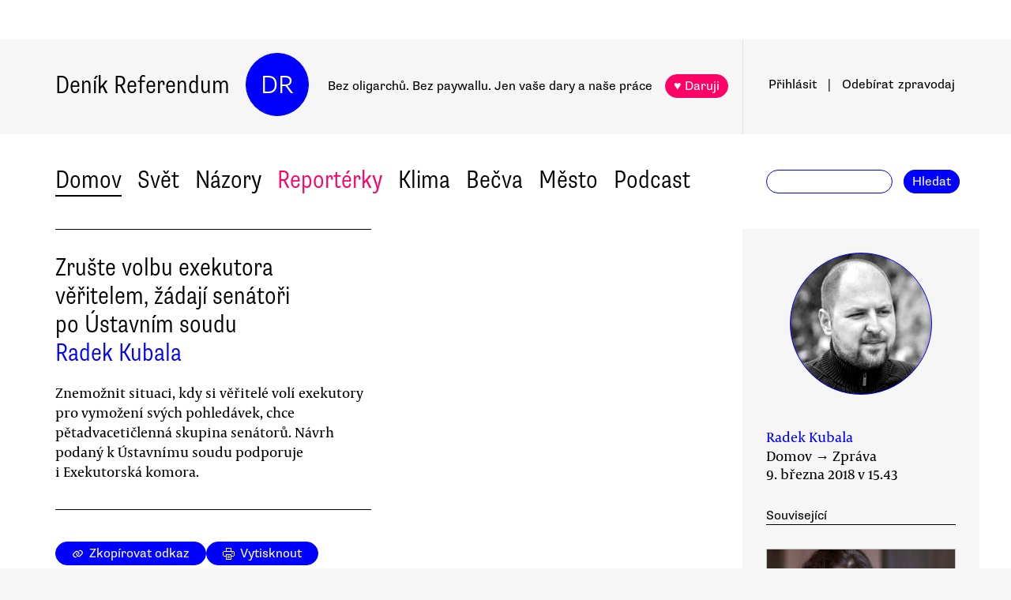

--- FILE ---
content_type: text/html
request_url: https://denikreferendum.cz/clanek/27219-zruste-volbu-exekutora-veritelem-zadaji-senatori-po-ustavnim-soudu
body_size: 16854
content:
<!doctype html> <html lang=cs> <head> <meta charset=utf-8> <meta content="width=device-width,initial-scale=1" name=viewport> <meta content=#0000ff name=theme-color> <meta content=no-cache http-equiv=cache-control> <meta content=no-cache http-equiv=pragma> <meta content=0 http-equiv=expires> <script src=https://plausible.io/js/plausible.js data-domain=denikreferendum.cz></script> <script> window.googletag = window.googletag || {cmd: []};
		googletag.cmd.push(function() {
			googletag.pubads().enableSingleRequest();
			googletag.pubads().collapseEmptyDivs();
			googletag.enableServices();
		}); </script> <script> if (window.location.hostname.includes('local') === false) {
      (function(w,d,s,l,i){w[l]=w[l]||[];w[l].push({'gtm.start':
          new Date().getTime(),event:'gtm.js'});var f=d.getElementsByTagName(s)[0],
        j=d.createElement(s),dl=l!='dataLayer'?'&l='+l:'';j.async=true;j.src=
        'https://www.googletagmanager.com/gtm.js?id='+i+dl;f.parentNode.insertBefore(j,f);
      })(window,document,'script','dataLayer','GTM-MHPSJLL');
    } </script> <link href=https://fonts.googleapis.com rel=preconnect> <link href=https://fonts.gstatic.com rel=preconnect crossorigin> <link href="https://fonts.googleapis.com/css2?family=Archivo:wght@300&display=swap" rel=stylesheet> <link href=https://use.typekit.net/jwz2ixs.css rel=stylesheet> <link href=/global-main.css rel=stylesheet> <link href="/global.css?v=67ddd76" rel=stylesheet> <link href="/assets/styles/styles.css?v=c5b35451" rel=stylesheet> <link href="/print.css?v=5" rel=stylesheet media=print> <base href="/"> <link href=manifest.json rel=manifest> <link href=favicon-16.png rel=icon type=image/png> <link rel="stylesheet" href="client/main.3860406438.css"><link rel="stylesheet" href="client/app.ecd49458.css"><link rel="stylesheet" href="client/FundraisingWidget.0a678c2a.css"><link rel="stylesheet" href="client/DRButton.f1e5d15d.css"><link rel="stylesheet" href="client/CloseButton.5564a2ce.css"><link rel="stylesheet" href="client/DRSubmitButton.2b0a98c9.css"><link rel="stylesheet" href="client/EmailInput.96ba8b01.css"><link rel="stylesheet" href="client/MostViewedArticles.16e784dc.css"><link rel="stylesheet" href="client/OzdobaVerticalGeneral.a48b9bc9.css"><link rel="stylesheet" href="client/Timer.f3c1b0ec.css"><link rel="stylesheet" href="client/GenericEmbed.e914c37b.css"><link rel="stylesheet" href="client/CopyLinkButton.ee492196.css"><link rel="stylesheet" href="client/AuthorInfo.e5a83588.css"><link rel="stylesheet" href="client/ArticleDetail.a55e57fd.css"><link rel="stylesheet" href="client/ArticleContentResponsiveBox.4fe7cd8a.css"><link rel="stylesheet" href="client/ArticleDetailLive.7d4b652e.css"> <noscript id='sapper-head-start'></noscript><title>Zrušte volbu exekutora věřitelem, žádají senátoři po Ústavním soudu</title><meta name="description" content="Zrušte volbu exekutora věřitelem, žádají senátoři po Ústavním soudu Znemožnit situaci, kdy si věřitelé volí exekutory pro vymožení svých pohledávek, chce pětadvacetičlenná skupina senátorů. Návrh podaný k Ústavnímu soudu podporuje i Exekutorská komora."><meta name="author" content="[object Object] Znemožnit situaci, kdy si věřitelé volí exekutory pro vymožení svých pohledávek, chce pětadvacetičlenná skupina senátorů. Návrh podaný k Ústavnímu soudu podporuje i Exekutorská komora."><meta property="og:title" content="Zrušte volbu exekutora věřitelem, žádají senátoři po Ústavním soudu"><meta property="og:image" content="https://b-static.denikreferendum.cz/pictures/17231/hp_main/A1.jpg"><meta property="og:url" content="https://denikreferendum.cz/clanek/27219-zruste-volbu-exekutora-veritelem-zadaji-senatori-po-ustavnim-soudu"><meta property="og:description" content="Znemožnit situaci, kdy si věřitelé volí exekutory pro vymožení svých pohledávek, chce pětadvacetičlenná skupina senátorů. Návrh podaný k Ústavnímu soudu podporuje i Exekutorská komora."><meta property="og:site_name" content="Deník Referendum"><meta property="og:type" content="article"><meta property="article:author" content="Radek Kubala"><meta property="article:published_time" content="2018-03-09T15:43:00.000Z"><meta property="article:section" content="Domov"><meta property="article:tag" content="Politika"><meta property="article:tag" content="Exekuce "><meta property="article:tag" content="Strana zelených"><meta property="article:tag" content="ČSSD"><meta property="article:tag" content="ODS"><noscript id='sapper-head-end'></noscript> <script src=https://participaid.urbanjournalism.org/resize.js></script> <link href=https://participaid.urbanjournalism.org/surveys/cmiq5ddeu000xapuj721389lx/embed.css rel=stylesheet> </head> <body> <noscript> <iframe height=0 src="https://www.googletagmanager.com/ns.html?id=GTM-MHPSJLL" style=display:none;visibility:hidden width=0> </iframe>`; </noscript> <div id=fb-root></div> <div id=sapper>







<div id="ozdoba-lead-wrapper" class="svelte-gff21v"><div class="label-wrapper svelte-gff21v">
    <div class="ozdoba-lead svelte-gff21v" id="div-gpt-ad-1701504604506-0"></div></div>
</div>
  <div id="headerWrapper" class="svelte-cg8lrs"><div id="header" class="svelte-cg8lrs"><div id="headerContent" class="svelte-cg8lrs"><div id="headerLeftContent" class="svelte-cg8lrs"><a id="homeLink" href="/" class="svelte-cg8lrs">Deník Referendum</a>
        <a href="/" class="circle svelte-cg8lrs">DR</a>
        <p id="mottoContainer" style="" class="svelte-cg8lrs"><span class="motto svelte-cg8lrs"><span class="motto1 svelte-cg8lrs">Bez oligarchů. Bez paywallu.</span>
            <span class="motto2 svelte-cg8lrs">Jen vaše dary a naše práce</span>
              
            <a class="drbutton  svelte-154s7m    pink" target="_self" href="">♥ Daruji
</a></span></p>
        <div class="supportButtonContainerFlex svelte-cg8lrs"><a class="drbutton  svelte-154s7m    pink" target="_self" href="">♥ Daruji
</a></div>
        <div class="emptyOnlyForAlignment"></div></div>
      <div id="userArea" class="svelte-v35nph"><div><a id="userAreaLoginLink" href="##" class="svelte-1nxtpzu  decorated black">Přihlásit</a>
      <span class="spacer svelte-v35nph">|</span>
      <a id="userAreaNewsletterLink" href="##" class="svelte-1nxtpzu  decorated black">Odebírat<span id="newsletterPart2" class="hide1050 svelte-v35nph">zpravodaj</span></a>
      <span class="show1050"><span class="spacer svelte-v35nph">|</span>
        <a id="userAreaSearchLink" href="##" class="svelte-1nxtpzu  decorated black">Hledat</a></span>
      
      
      </div>
</div>
      <div id="hamburgercontainer" class="svelte-xkg4px"><div class="hamburger hamburger--spin js-hamburger svelte-xkg4px"><div class="hamburger-box svelte-xkg4px"><div class="hamburger-inner svelte-xkg4px"></div></div></div></div>
</div></div>
  </div>
  
  
  <div class="mainNav svelte-1uuqanz"><div class="mainNavContent svelte-1uuqanz"><div class="menuContainer svelte-1uuqanz"><a href="/rubrika/domov" class="svelte-1uuqanz">Domov</a><a href="/rubrika/svet" class="svelte-1uuqanz">Svět</a><a href="/rubrika/nazory" class="svelte-1uuqanz">Názory</a><a href="/rubrika/reporterky" class="svelte-1uuqanz pink">Reportérky</a><a href="/rubrika/klima" class="svelte-1uuqanz">Klima</a><a href="/rubrika/becva" class="svelte-1uuqanz">Bečva</a><a href="/rubrika/mesto" class="svelte-1uuqanz">Město</a><a href="/rubrika/podcast" class="svelte-1uuqanz">Podcast</a></div>
    <div id="searchform" class="hide1050 svelte-8jb4uz"><input type="text" class="svelte-8jb4uz">
    <a class="button" href="">Hledat</a></div></div>
</div>
<main class="svelte-plhbne"><div id="content" class="svelte-plhbne">






<div class="articleDetailContainer svelte-1y7fz9t"><div class="articleBody svelte-1y7fz9t"><div class="articleWrapper svelte-1y7fz9t"><div class="articleContentWrapper svelte-1y7fz9t"><div class="headerWrapper svelte-1y7fz9t"><div class="header svelte-1y7fz9t"><div class="titleAuthors svelte-1y7fz9t"><h2 class="svelte-1y7fz9t">Zrušte volbu exekutora věřitelem, žádají senátoři po Ústavním soudu</h2>
              <a class="articleDetailAuthorName svelte-1tppq4l" href="/author/1024">Radek Kubala</a></div>
            <p class="perex svelte-1y7fz9t">Znemožnit situaci, kdy si věřitelé volí exekutory pro vymožení svých pohledávek, chce pětadvacetičlenná skupina senátorů. Návrh podaný k Ústavnímu soudu podporuje i Exekutorská komora.</p></div>
          </div>
        <div class="socialButtons svelte-1y7fz9t"><a class="drbutton  svelte-154s7m" target="_self" href=""><span class="link-icon svelte-1jjhnh9">Zkopírovat odkaz</span>
</a>
          <a class="drbutton  svelte-154s7m" target="_self" href=""><span class="printButton svelte-1sbzdno">Vytisknout</span>
</a></div>
        <div class="text svelte-1y7fz9t">
              <p>Skupina pětadvaceti senátorů podala před týdnem k Ústavnímu soudu návrh na zrušení současné svobodné volby exekutorů věřitelem. Současná právní úprava Exekutorského řádu je dle nich v rozporu s ústavou. Podobný systém v evropských zemích funguje jen v Albánii. Z návrhu rovněž vyplývá, že řešením by mělo být zavedení místní příslušnosti, tzv. teritoriality, exekutorů. </p>
              <p>Podobný návrh zkoušeli senátoři prosadit v minulém volebním období ve Sněmovně, ale neuspěli. Proti byl tehdy i ministr spravedlnosti Robert Pelikán, který zavedení teritoriality odmítal s tím, že by podle analýz okamžité zavedení zapříčinilo podstatné snížení vymahatelnosti pohledávek.</p>
              
              <p>Podle zástupců senátorů současný systém vyhovuje zejména věřitelům, proti je většina ze sto padesáti českých exekutorů i neziskové organizace, které pomáhají lidem dostat se z dluhů. Rovněž by se díky zrušení příslušných paragrafů podařilo odstranit závislost exekutorů na věřitelích.</p>
              <p>„Skončí boj soudních exekutorů o oprávněné a jejich exekuce, skončí soutěž exekutorů o to, který úřad bude mít nejvíce exekucí. Soudní exekutoři se budou věnovat vedení svých úřadů a nikoliv obchodování na pomyslném trhu v konkurenčním prostředí, jehož existence je však dle senátorů v příkrém rozporu s ústavním pořádkem,“ vysvětlil novinářům Miroslav Nenutil (ČSSD), který je mluvčím senátorů.</p>
              <p>Mezi podepsanými senátory jsou například Miluše Horská (bezpp. za KDU-ČSL), Jaroslav Kubera (ODS), Jiří Šesták (HOPB), Jiří Dienstbier, Miroslav Antl (oba ČSSD) a Eliška Wagnerová (Strana zelených). Upozorňují například na výsledky výzkumu Otevřené společnosti a Ekumenické akademie, podle které se v loňském roce zvýšil počet <a href="http://denikreferendum.cz/clanek/27053-cesi-se-propadaji-do-dluhu-za-rok-pribylo-tricet-jedna-tisic-lidi-v-exekuci">lidí v exekucích o jednatřicet tisíc.</a></p>
              <p>„Obecně si myslím, že je potřeba podpořit změny zákonů, díky kterým se zjednoduší lidem možnost zbavit se exekucí a naopak ztíží exekutorům možnost vydělávat na lidské chudobě. Náš návrh je jednou z možností, jak toho docílit,“ řekla Deníku Referendum senátorka a bývalá soudkyně Ústavního soudu Eliška Wagnerová.</p><div class="wrapper svelte-1kx6d7p"><div class="innerWrapper svelte-1kx6d7p">
    <div id="div-gpt-ad-1718233200236-0"></div>
    </div>
</div>
              <p>Návrh vítá i Exekutorská komora. „Jsme rádi, že konečně nejsme na prosazení místní příslušnosti sami. I přes slibování předešlé vlády se v jejích řadách nenašel silný zastánce prosazující takto zásadní změnu. Věříme, že místní příslušnost by umožnila stabilizovat exekuční prostředí,“ řekl portálu Česká justice Martin Tunkl, člen prezidia Exekutorské komory.</p>
              <p>Podle údajů, které přinesl projekt Mapa exekucí, se počet lidí v exekuci meziročně zvýšil. V roce 2016 bylo evidováno 832 tisíc osob v exekuci, v roce 2017 jejich počet vzrostl o dalších třicet jedna tisíc, tedy téměř o tři a půl procenta. V dluhové pasti se dnes nachází bezmála každý desátý obyvatel České republiky. Stále více lidí má rovněž problém s vícečetnými exekucemi. Se třemi a více exekucemi se potýká přes 490 tisíc lidí.</p>
              <ul></ul>
          
          
          
          
          
          
          <div class="svelte-no4kbf">
  </div>
          <div class="svelte-18tunbe"></div></div></div>
      <div style="position: relative">
        
        <div class="articleMetaColumn svelte-1y7fz9t"><div class="authorInfo svelte-91nkxy"><div class="imageContainer svelte-91nkxy"><a class="authorImageWrapper svelte-1emuwwv" href="/author/1024"><div class="authorImage svelte-1emuwwv" style="background-image: url(https://b-static.denikreferendum.cz/pictures/41089/author_image/41089.jpg?v=15872874)"></div></a></div>
  <div class="authorNameLinks"><a class="authorName svelte-91nkxy  nameLink" href="/author/1024">Radek Kubala</a>
      <br></div>
  </div>
          <div class="articleDateTime svelte-1y7fz9t">Domov → Zpráva</div>
          <div class="articleDateTime svelte-1y7fz9t">9. března 2018 v 16.43</div>
          
          <div class="header svelte-ixtafo">Související</div>
  <div class="relatedArticlesContainer svelte-ixtafo"><a aria-label="Souvisejí článek Opravdová svoboda má i materiální předpoklady" class="relatedArticleImageLink svelte-h6szkx" href="/clanek/25300-opravdova-svoboda-ma-i-materialni-predpoklady">
    <div><img style="" class="relatedArticleImage svelte-1uton3m  hidden"></div></a>
<div class="relatedArticle svelte-h6szkx"><span class="authorLabel svelte-h6szkx">Kateřina Smejkalová</span>
  <a href="/clanek/25300-opravdova-svoboda-ma-i-materialni-predpoklady"><span class="titleLabel svelte-h6szkx">Opravdová svoboda má i materiální předpoklady</span></a></div><a aria-label="Souvisejí článek Země v exekuci" class="relatedArticleImageLink svelte-h6szkx" href="/clanek/26711-zeme-v-exekuci">
    <div><img style="" class="relatedArticleImage svelte-1uton3m  hidden"></div></a>
<div class="relatedArticle svelte-h6szkx"><span class="authorLabel svelte-h6szkx">Jiří Hlavenka</span>
  <a href="/clanek/26711-zeme-v-exekuci"><span class="titleLabel svelte-h6szkx">Země v exekuci</span></a></div><a aria-label="Souvisejí článek Exekutoři naříkají: kvůli snížení odměn je nás málo. Příčina je však jiná" class="relatedArticleImageLink svelte-h6szkx" href="/clanek/24623-exekutori-narikaji-kvuli-snizeni-odmen-je-nas-malo-pricina-je-vsak-jina">
    <div><img style="" class="relatedArticleImage svelte-1uton3m  hidden"></div></a>
<div class="relatedArticle svelte-h6szkx"><span class="authorLabel svelte-h6szkx">Johanna Nejedlová</span>
  <a href="/clanek/24623-exekutori-narikaji-kvuli-snizeni-odmen-je-nas-malo-pricina-je-vsak-jina"><span class="titleLabel svelte-h6szkx">Exekutoři naříkají: kvůli snížení odměn je nás málo. Příčina je však jiná</span></a></div>
<div class="relatedArticle svelte-h6szkx"><span class="authorLabel svelte-h6szkx">Patrick Zandl</span>
  <a href="/clanek/26865-kde-se-vzaly-dva-miliony"><span class="titleLabel svelte-h6szkx">Kde se vzaly dva miliony</span></a></div>
<div class="relatedArticle svelte-h6szkx"><span class="authorLabel svelte-h6szkx">Petra Dvořáková</span>
  <a href="/clanek/25853-pocet-duchodcu-s-exekuci-trvale-stoupa-mohou-za-to-hlavne-uvery"><span class="titleLabel svelte-h6szkx">Počet důchodců s exekucí trvale stoupá, mohou za to hlavně úvěry</span></a></div>
<div class="relatedArticle svelte-h6szkx"><span class="authorLabel svelte-h6szkx">Alena Zemančíková</span>
  <a href="/clanek/25883-balada-o-jedne-dluznici"><span class="titleLabel svelte-h6szkx">Balada o jedné dlužnici</span></a></div>
<div class="relatedArticle svelte-h6szkx hideOnSmallScreen"><span class="authorLabel svelte-h6szkx">Jan Gruber</span>
  <a href="/clanek/24960-dluhy-se-maji-platit-ne-odpoustet-vzkazuje-dluznikum-exekutorska-komora"><span class="titleLabel svelte-h6szkx">Dluhy se mají platit, ne odpouštět, vzkazuje dlužníkům Exekutorská komora</span></a></div>
<div class="relatedArticle svelte-h6szkx hideOnSmallScreen"><span class="authorLabel svelte-h6szkx">Jan Gruber</span>
  <a href="/clanek/27053-cesi-se-propadaji-do-dluhu-za-rok-pribylo-tricet-jedna-tisic-lidi-v-exekuci"><span class="titleLabel svelte-h6szkx">Češi se propadají do dluhů. Za rok přibylo třicet jedna tisíc lidí v exekuci</span></a></div>
<div class="relatedArticle svelte-h6szkx hideOnSmallScreen"><span class="authorLabel svelte-h6szkx">Petr Bittner</span>
  <a href="/clanek/24993-ceska-demokracie-je-v-exekuci"><span class="titleLabel svelte-h6szkx">Česká demokracie je v exekuci</span></a></div>
<div class="relatedArticle svelte-h6szkx hideOnSmallScreen"><span class="authorLabel svelte-h6szkx">David Oplatek</span>
  <a href="/clanek/24639-zmena-insolvencniho-zakona-pomuze-pulmilionu-nejchudsich"><span class="titleLabel svelte-h6szkx">Změna insolvenčního zákona pomůže půlmilionu nejchudších</span></a></div>
<div class="relatedArticle svelte-h6szkx hideOnSmallScreen"><span class="authorLabel svelte-h6szkx">Daniel Hůle</span>
  <a href="/clanek/26175-zatocit-s-dluhy-ne-s-lidmi"><span class="titleLabel svelte-h6szkx">Zatočit s dluhy, ne s lidmi</span></a></div>
<div class="relatedArticle svelte-h6szkx hideOnSmallScreen"><span class="authorLabel svelte-h6szkx">Jan Sládek</span>
  <a href="/clanek/24153-hra-na-chudobu"><span class="titleLabel svelte-h6szkx">Hra na chudobu</span></a></div>
<div class="relatedArticle svelte-h6szkx hideOnSmallScreen"><span class="authorLabel svelte-h6szkx">Jan Gruber</span>
  <a href="/clanek/26870-pelikan-znovu-predlozil-oddluzovaci-novelu-nabizi-cestu-z-dluhove-pasti"><span class="titleLabel svelte-h6szkx">Pelikán znovu předložil oddlužovací novelu. Nabízí cestu z dluhové pasti</span></a></div>
<div class="relatedArticle svelte-h6szkx hideOnSmallScreen"><span class="authorLabel svelte-h6szkx">Jiří Dolejš</span>
  <a href="/clanek/25860-strasidlo-ceskych-exekuci"><span class="titleLabel svelte-h6szkx">Strašidlo českých exekucí </span></a></div>
<div class="relatedArticle svelte-h6szkx hideOnSmallScreen"><span class="authorLabel svelte-h6szkx">Kateřina Stojanová</span>
  <a href="/clanek/238195-zdrazit-exekuce-je-chyba-priplatime-za-system-ktery-nefunguje"><span class="titleLabel svelte-h6szkx">Zdražit exekuce je chyba. Připlatíme za systém, který nefunguje</span></a></div></div>
          <div class="themeSpacer svelte-1ko7rf2"></div>
<a style="max-width: 100%; text-overflow: ellipsis; margin: 0 0.5rem 0.5rem 0; white-space: nowrap; overflow: hidden;" class="drbutton themeButton svelte-154s7m" target="_self" href="">#Politika
</a><a style="max-width: 100%; text-overflow: ellipsis; margin: 0 0.5rem 0.5rem 0; white-space: nowrap; overflow: hidden;" class="drbutton themeButton svelte-154s7m" target="_self" href="">#Exekuce 
</a><a style="max-width: 100%; text-overflow: ellipsis; margin: 0 0.5rem 0.5rem 0; white-space: nowrap; overflow: hidden;" class="drbutton themeButton svelte-154s7m" target="_self" href="">#Strana zelených
</a><a style="max-width: 100%; text-overflow: ellipsis; margin: 0 0.5rem 0.5rem 0; white-space: nowrap; overflow: hidden;" class="drbutton themeButton svelte-154s7m" target="_self" href="">#ČSSD
</a><a style="max-width: 100%; text-overflow: ellipsis; margin: 0 0.5rem 0.5rem 0; white-space: nowrap; overflow: hidden;" class="drbutton themeButton svelte-154s7m" target="_self" href="">#ODS
</a>
          <div class="mostViewed svelte-9qf0gu inColumn"><h2 class="heading svelte-clywgb inColumn"><section class="svelte-clywgb"><span class="spaced svelte-clywgb"><a href="##" class="svelte-1nxtpzu disabled">Nejčtenější</a>
      </span><span class="spaced svelte-clywgb"><a href="##" class="svelte-1nxtpzu">Nejdiskutovanější</a>
      </span></section>
  <section class="svelte-clywgb"><span class="spaced svelte-clywgb"><a href="##" class="svelte-1nxtpzu disabled">24 hod</a>
      </span><span class="spaced svelte-clywgb"><a href="##" class="svelte-1nxtpzu">týden</a>
      </span><span class="spaced svelte-clywgb"><a href="##" class="svelte-1nxtpzu">měsíc</a>
      </span></section></h2>
    <div class="container svelte-9qf0gu inColumn"></div></div></div>
        <div id="ozdoba-square-wrapper" class="svelte-1i7ju8m"><div class="label-wrapper svelte-1i7ju8m">
    <div id="div-gpt-ad-1702337916341-0" class="svelte-1i7ju8m"></div></div>
</div></div></div>
    <div class="articleBottom svelte-1y7fz9t"><div class="socialButtons2 svelte-1y7fz9t"><a class="drbutton  svelte-154s7m" target="_self" href=""><span class="link-icon svelte-1jjhnh9">Zkopírovat odkaz</span>
</a>
        <a class="drbutton  svelte-154s7m" target="_self" href=""><span class="printButton svelte-1sbzdno">Vytisknout</span>
</a></div>
      
      
      
      
      
      
      
      <div class="commentsHeader svelte-kuo57u">Diskuse
  </div>
<div class="commenterArea svelte-pzmsns"><div class="commenterLogin svelte-14ivgyk hidden"><div class="headerContainer svelte-14ivgyk">Pro přístup do diskusí zadejte <a class="createAccountSupportLink svelte-14ivgyk" href="//www.darujme.cz/projekt/1203244?utm_source=diskuze">pravidelný dar v minimální hodnotě 50 Kč měsíčně</a>
    <br>Děkujeme za podporu.
  </div>
  <div><form><input type="text" placeholder="Jméno..." autocomplete="username" class="svelte-14ivgyk">
      <input type="password" placeholder="Heslo..." autocomplete="current-password" class="svelte-14ivgyk"></form>
    <div class="errorMessage svelte-14ivgyk">undefined</div></div>
  <div class="submitWrapper svelte-14ivgyk"><a class="drbutton  svelte-154s7m  big" target="_self" href="">Přihlásit →
    
</a>
    <a href="/ucet/obnova-hesla" class="svelte-14ivgyk">Zapomněli jste heslo?</a></div></div></div>

</div></div>
</div></div></main>
<div id="footer" class="svelte-hj3obr"><div id="footerContent" class="svelte-hj3obr"><p>Deník Referendum:
      <span class="temata"><a href="/stranka/redakce" class="svelte-hj3obr">Redakce</a>|<a href="/autori" class="svelte-hj3obr">Všichni autoři</a>|<a href="/stranka/vydavatel" class="svelte-hj3obr">Vydavatel</a>|<a href="/stranka/eticky-kodex" class="svelte-hj3obr">Etický kodex</a>|<a href="/stranka/diskuse" class="svelte-hj3obr">Diskuse</a>|<a href="/stranka/nabidky-prace" class="svelte-hj3obr">Nabídky práce</a>|<a href="/stranka/staz" class="svelte-hj3obr">Studentská stáž</a>|<a href="/stranka/nadacni-fond" class="svelte-hj3obr">Nadační fond</a>|<a href="/stranka/bluesky" class="svelte-hj3obr">Bluesky</a>|<a href="/stranka/inzerce" class="svelte-hj3obr">Inzerce</a>
        |<a href="/stranka/partneri" class="svelte-hj3obr">Partneři</a></span></p>
    <p>© Vydavatelství Referendum, s. r. o., 2020.</p>
    <p class="social svelte-hj3obr"><a href="//facebook.com/DReferendum" target="_blank" class="button svelte-hj3obr" rel="noopener">Facebook</a>
      <a href="//bsky.app/profile/denikreferendum.cz" target="_blank" class="button svelte-hj3obr" rel="noopener">Bluesky</a>
      <a href="//www.instagram.com/denikreferendum/" target="_blank" class="button svelte-hj3obr" rel="noopener">Instagram</a>
      <a href="/rss.xml" class="button svelte-hj3obr">RSS</a></p></div></div>
  




</div> <script>__SAPPER__={baseUrl:"",preloaded:[(function(a,b,c,d,e,f,g,h,i,j,k,l,m,n,o,p,q,r,s,t,u,v,w,x,y,z,A,B,C,D,E,F,G,H,I){return {menuData:[{id:d,name:"Domov",internalLabel:a,description:"Analytické zpravodajství, které přináší informace o událostech přehlížených českým mainstreamem a proniká pod povrch hlavních politických a společenských událostí.",enabled:c,position:k,isArticleSelection:b},{id:f,name:"Svět",internalLabel:a,description:"Analytické zpravodajství, které přináší informace o událostech přehlížených českým mainstreamem a proniká pod povrch zásadních politických a společenských událostí.",enabled:c,position:d,isArticleSelection:b},{id:l,name:"Názory",internalLabel:a,description:"Každý den jedinečný soubor textů. Sloupky a komentáře autorů nastupující generace i léty prověřených autorit, aktivistů, akademiků, politiků, novinářů.",enabled:c,position:f,isArticleSelection:b},{id:10005,name:"Reportérky",internalLabel:a,description:a,enabled:c,position:m,isArticleSelection:b},{id:10003,name:"Klima",internalLabel:a,description:a,enabled:c,position:l,isArticleSelection:b},{id:10010,name:"Bečva",internalLabel:a,description:a,enabled:c,position:5,isArticleSelection:b},{id:10006,name:"Město",internalLabel:a,description:a,enabled:c,position:6,isArticleSelection:b},{id:10007,name:"Podcast",internalLabel:a,description:a,enabled:c,position:7,isArticleSelection:b}],staticPages:[{route:"redakce",linkLabel:"Redakce"},{route:"vydavatel",linkLabel:"Vydavatel"},{route:"eticky-kodex",linkLabel:"Etický kodex"},{route:"diskuse",linkLabel:"Diskuse"},{route:"nabidky-prace",linkLabel:"Nabídky práce"},{route:"staz",linkLabel:"Studentská stáž"},{route:"nadacni-fond",linkLabel:"Nadační fond"},{route:"bluesky",linkLabel:"Bluesky"},{route:"inzerce",linkLabel:"Inzerce"}],fundraisingItems:{widget:[{enabled:b,visitSettings:a,visitPerDaySettings:i,visitPerWeekSettings:a,visitPerMonthSettings:a,excludePaths:a,includePaths:a,displayFrequencyHours:e,id:d,name:n,text:o,buttons:[],oneTimeValues:[g,p,h],regularValues:[q,g,h],displayTop:b,displayBottom:c,authors:[],themes:[],sections:[],excludedAuthors:[],excludedThemes:[],excludedSections:[]}],"partial-article":[{enabled:b,visitSettings:a,visitPerDaySettings:r,visitPerWeekSettings:a,visitPerMonthSettings:a,excludePaths:a,includePaths:"",displayFrequencyHours:s,id:d,title:"vol. 1 základ",displayTitle:"TOHLE NENÍ PAYWALL",displayText:"Texty Deníku Referendum jsou a budou zadarmo. Pro všechny. Jde o příležitost se líp poznat. Odebírejte náš týdenní zpravodaj a nenechte si ujít další texty.",ecomailFormId:"16-008646c414ce6adc8637fedebcbf087a",percentVisible:t,themes:[],sections:[],authors:[],excludedThemes:[],excludedSections:[],excludedAuthors:[]},{enabled:b,visitSettings:a,visitPerDaySettings:r,visitPerWeekSettings:a,visitPerMonthSettings:a,excludePaths:a,includePaths:"https:\u002F\u002Fdenikreferendum.cz\u002Fclanek\u002F238060-babis-rozumi-jen-natlaku-neni-partner-ale-protivnik-proto-demonstrujme",displayFrequencyHours:s,id:f,title:"klima rubrika",displayTitle:a,displayText:a,ecomailFormId:"17-5a4345e2cfc20db946d8662a976213f2",percentVisible:t,authors:[],themes:[],sections:[],excludedThemes:[],excludedSections:[],excludedAuthors:[]},{enabled:b,visitSettings:i,visitPerDaySettings:a,visitPerWeekSettings:a,visitPerMonthSettings:a,excludePaths:a,includePaths:a,displayFrequencyHours:e,id:m,title:"Gaza NL",displayTitle:a,displayText:a,ecomailFormId:"18-eeb96ecd8eefc15f2198246e728510f1",percentVisible:66,authors:[],themes:[],sections:[],excludedAuthors:[],excludedThemes:[],excludedSections:[]}],popup:[{enabled:c,visitSettings:u,visitPerDaySettings:a,visitPerWeekSettings:a,visitPerMonthSettings:a,excludePaths:a,includePaths:a,displayFrequencyHours:e,id:d,title:j,text:v,ecomailId:a,scrollPositionPercent:w,buttons:[{text:x,link:y,keyValue:z},{text:A,link:B,keyValue:C},{text:D,link:E,keyValue:F},{text:G,link:H,keyValue:I}],themes:[],authors:[],sections:[],excludedThemes:[],excludedAuthors:[],excludedSections:[]}],thermometer:[{enabled:b,visitSettings:a,visitPerDaySettings:a,visitPerWeekSettings:a,visitPerMonthSettings:a,excludePaths:a,includePaths:a,displayFrequencyHours:a,id:d,title:j,text:"Vycházíme jen díky darům lidí jako jste Vy. Bez Vaší podpory nedokážeme noviny udržet.",targetValue:35000000,adjustValueBy:k,buttonTargetUrl:"https:\u002F\u002Fwww.darujme.cz\u002Fdarovat\u002F1201147?amount=350&frequency=monthly",sticky:c,sections:[],themes:[],authors:[],excludedSections:[],excludedThemes:[],excludedAuthors:[]},{enabled:b,visitSettings:a,visitPerDaySettings:a,visitPerWeekSettings:a,visitPerMonthSettings:a,excludePaths:a,includePaths:a,displayFrequencyHours:a,id:f,title:"Skoly landing page",text:a,targetValue:2500000,adjustValueBy:-1000000,buttonTargetUrl:a,sticky:a,authors:[],themes:[],sections:[],excludedAuthors:[],excludedThemes:[],excludedSections:[]}]},widgets:[{enabled:b,visitSettings:a,visitPerDaySettings:i,visitPerWeekSettings:a,visitPerMonthSettings:a,excludePaths:a,includePaths:a,displayFrequencyHours:e,id:d,name:n,text:o,buttons:[],oneTimeValues:[g,p,h],regularValues:[q,g,h],displayTop:b,displayBottom:c}],fundraisingValue:12960900,popups:[{enabled:c,visitSettings:u,visitPerDaySettings:a,visitPerWeekSettings:a,visitPerMonthSettings:a,excludePaths:a,includePaths:a,displayFrequencyHours:e,id:d,title:j,text:v,ecomailId:a,scrollPositionPercent:w,buttons:[{text:x,link:y,keyValue:z},{text:A,link:B,keyValue:C},{text:D,link:E,keyValue:F},{text:G,link:H,keyValue:I}]}]}}(null,false,true,1,24,2,200,1000,"\u003E2","Podporujte naši práci trvalým darem.",0,4,3,"Prosíme, podpořte naši práci","Snažíme se vracet úctu novinářské profesi. Prosíme, podpořte nás a pomozte nám stabilizovat provoz naší redakce!",500,100,"1,\u003E3",10,33,"\u003E5","Vycházíme jen díky lidem, jako jste Vy. Bez \u003Cb\u003EVaší podpory nedokážeme noviny udržet.\u003C\u002Fb\u003E \u003Cbr\u003E\n\u003Cbr\u003E\n\u003Cb\u003EVážíte si naší práce?\u003C\u002Fb\u003E \u003Cbr\u003E\nPodpořte prosím Deník Referendum částkou, kterou si můžete dovolit.\u003Cbr\u003E\nPotřebujeme desítky nových pravidelných drobných dárců.\n\u003Cbr\u003E\nJen vaše dary a naše práce. Spolu #jsmeDR",30,"150 Kč\u002Fměsíc","https:\u002F\u002Fwww.darujme.cz\u002Fdarovat\u002F1205703?frequency=monthly&amount=150","4091","230 Kč\u002Fměsíc","https:\u002F\u002Fwww.darujme.cz\u002Fdarovat\u002F1205703?frequency=monthly&amount=250Kč","1530","300 Kč\u002Fměsíc","https:\u002F\u002Fwww.darujme.cz\u002Fdarovat\u002F1205703?frequency=monthly&amount=300Kč","4505","Vlastní částka","https:\u002F\u002Fwww.darujme.cz\u002Fdarovat\u002F1205703?frequency=monthly","6166")),null,(function(a,b,c,d,e,f,g,h,i,j,k,l,m,n,o,p,q,r,s,t,u,v,w,x,y,z,A,B,C,D,E,F,G,H,I,J,K,L,M,N,O,P,Q,R,S,T,U,V,W,X,Y,Z,_,$,aa,ab,ac,ad,ae,af,ag,ah,ai){return {article:{id:27219,name:"Zrušte volbu exekutora věřitelem, žádají senátoři po Ústavním soudu",publishDate:"2018-03-09T15:43:00.000Z",perex:"Znemožnit situaci, kdy si věřitelé volí exekutory pro vymožení svých pohledávek, chce pětadvacetičlenná skupina senátorů. Návrh podaný k Ústavnímu soudu podporuje i Exekutorská komora.",approved:e,createdAt:"2018-03-09T15:43:52.000Z",scheduledDate:a,priorityHome:c,prioritySection:c,isLive:d,summary:a,titlePictureId:i,keyword:a,norwayFundsClaimEnabled:d,activeCitizenFundClaimEnabled:d,contentType:{id:c,name:v},authorDetails:[{id:1024,firstname:"Radek",surname:"Kubala",nickname:"rk",cv:"Autor pracuje pro organizaci Re-set: platforma pro sociálně-ekologickou transformaci. Působí v globálním hnutí za klimatickou spravedlnost, v minulosti působil jako koordinátor klimatické kampaně Greenpeace Slovensko a je jedním ze zakladatelů grassrootového hnutí Limity jsme my. Byl také součástí místní skupiny Hnutí DUHA Brno i evropských Mladých Přátel Země. Dříve pracoval v Deníku Referendum jako reportér z Konference OSN o změně klimatu 2015 v Paříži a následně jako redaktor střídavě zahraniční, domácí i klimatické rubriky.",email:b,twitter:b,pictures:[{id:41089,albumID:a,filename:"41089.jpg",name:b,keywords:b,author:b,label:b,type:f,createdAt:"2020-04-19T09:09:55.000Z",updatedAt:"2020-04-19T09:10:37.000Z"}]}],sections:[{id:c,name:l,internalLabel:a,description:w,enabled:e,position:m,isArticleSelection:d}],themes:[{id:c,name:"Politika",urlName:"politika"},{id:19,name:"Exekuce ",urlName:j},{id:83,name:"Strana zelených",urlName:"strana-zelenych"},{id:149,name:"ČSSD",urlName:"cssd"},{id:165,name:"ODS",urlName:"ods"}],images:[{id:i,albumID:n,filename:o,name:p,keywords:a,author:b,label:a,type:b,createdAt:h,updatedAt:h}],titleImage:{id:i,albumID:n,filename:o,name:p,keywords:a,author:b,label:a,type:b,createdAt:h,updatedAt:h},comments:[],canonicalUrl:"27219-zruste-volbu-exekutora-veritelem-zadaji-senatori-po-ustavnim-soudu",banners:[{id:15,name:l,text:x,allThemes:d,allSections:d,allAuthors:d,allContentTypes:d,isSolo:d,buttons:a,themes:[],authors:[],contentTypes:[{id:c,name:v},{id:y,name:"Analýza"}],sections:[{id:c,name:l,internalLabel:a,description:w,enabled:e,position:m,isArticleSelection:d}],setPropertyCount:z}],related:[{id:25300,name:"Opravdová svoboda má i materiální předpoklady",publishDate:"2017-05-22T09:14:00.000Z",perex:"Jsme u nás v České republice svobodní? Svoboda neznamená jen konec cenzury a obav z politického pronásledování. Jejím předpokladem je i to, že se nemusíme každý den strachovat, jestli zaplatíme nájem a co budeme jíst.",approved:e,createdAt:"2017-05-22T09:14:05.000Z",scheduledDate:a,priorityHome:c,prioritySection:c,isLive:d,summary:a,titlePictureId:A,keyword:a,titleImage:{id:A,albumID:q,filename:"unhappy-woman-looking-at-her-smartphone_1169-139.jpg",name:"chudoba, nespokojenost, platová nerovnost",keywords:a,author:"freepik.com",label:a,type:f,createdAt:B,updatedAt:B},authorDetails:[{id:975,firstname:C,surname:"Smejkalová",nickname:b,cv:"Autorka je politoložka. Věnuje se otázkám spjatým s prací, zejména digitalizací práce a roli odborů ve společnosti, sociologii technologického vývoje a genderové problematice. Mimo to se zabývá se aktuálním společenským a politickým děním v Německu.",email:b,twitter:b}],canonicalUrl:"25300-opravdova-svoboda-ma-i-materialni-predpoklady"},{id:26711,name:"Země v exekuci",publishDate:"2017-12-14T08:11:00.000Z",perex:"Milion lidí v exekuci a další milion jejich blízkých, kteří jsou exekucí postiženi. Stejný počet hlasů dostalo ANO a Okamurovci dohromady. Jak to spolu souvisí?",approved:e,createdAt:"2017-12-14T08:11:50.000Z",scheduledDate:a,priorityHome:c,prioritySection:c,isLive:d,summary:a,titlePictureId:D,keyword:a,titleImage:{id:D,albumID:E,filename:"alone-279080_960_720.jpg",name:"Exekuce, zoufalství, osamělost (volná)",keywords:a,author:F,label:a,type:f,createdAt:G,updatedAt:G},authorDetails:[{id:1173,firstname:H,surname:"Hlavenka",nickname:b,cv:"Autor je novinář. Založil společnost ComputerPress a podníká na internetu.",email:b,twitter:b}],canonicalUrl:"26711-zeme-v-exekuci"},{id:24623,name:"Exekutoři naříkají: kvůli snížení odměn je nás málo. Příčina je však jiná",publishDate:"2017-02-09T12:30:00.000Z",perex:"Exekutorská komora si stěžuje na nedostatek zájemců. Na vině je podle ní nová vyhláška o snížení odměn. Podle kritiků by se ale odměny exekutorům mohly ještě snížit, pokud by se zavedla teritoriální příslušnost a povinné zálohy věřitelů.",approved:e,createdAt:"2017-02-09T12:39:24.000Z",scheduledDate:a,priorityHome:c,prioritySection:c,isLive:d,summary:a,titlePictureId:I,keyword:a,titleImage:{id:I,albumID:754,filename:J,name:j,keywords:a,author:b,label:a,type:b,createdAt:K,updatedAt:K},authorDetails:[{id:1274,firstname:"Johanna",surname:"Nejedlová",nickname:"jnn",cv:"Autorka je redaktorkou rubriky Domov Deníku Referendum.",email:b,twitter:b}],canonicalUrl:"24623-exekutori-narikaji-kvuli-snizeni-odmen-je-nas-malo-pricina-je-vsak-jina"},{id:26865,name:"Kde se vzaly dva miliony",publishDate:"2018-01-15T07:52:00.000Z",perex:"Kde se vzaly ty dva miliony lidí, kteří dali hlas Miloši Zemanovi? Otázka, na kterou přicházejí hodně zjednodušené odpovědi. O tom, jak je to doopravdy, uvažuje Patrick Zandl.",approved:e,createdAt:"2018-01-15T07:52:48.000Z",scheduledDate:a,priorityHome:c,prioritySection:c,isLive:d,summary:a,titlePictureId:L,keyword:a,titleImage:{id:L,albumID:E,filename:"10264687_639549282794167_4113973462955691813_n.jpg",name:"Miloš Zeman sází stromek (z FB)",keywords:a,author:"FB M. Zemana",label:a,type:f,createdAt:M,updatedAt:M},authorDetails:[{id:1159,firstname:"Patrick",surname:"Zandl",nickname:b,cv:"Autor je produktovým ředitelem firmy Energomonitor.",email:b,twitter:b}],canonicalUrl:"26865-kde-se-vzaly-dva-miliony"},{id:25853,name:"Počet důchodců s exekucí trvale stoupá, mohou za to hlavně úvěry",publishDate:"2017-08-15T09:02:00.000Z",perex:"Počet penzistů s exekučním příkazem se u nás od roku 2000 více než zpětinásobil. Zhruba polovina z nich ale pobírá tak malý důchod, že jim Česká správa sociálního zabezpečení nic strhávat nesmí. Nejvíce problém trápí Ústecký kraj. ",approved:e,createdAt:"2017-08-15T08:31:59.000Z",scheduledDate:a,priorityHome:c,prioritySection:c,isLive:d,summary:a,titlePictureId:N,keyword:a,titleImage:{id:N,albumID:59,filename:"pujcka_na_vanoce.jpg",name:"půjčka úvěr vánoce dluhy zadlužování sleva výprodej",keywords:a,author:"Michal Šindelář, DR",label:a,type:f,createdAt:O,updatedAt:O},authorDetails:[{id:1279,firstname:"Petra",surname:"Dvořáková",nickname:"pd",cv:"Autorka vystudovala žurnalistiku na Karlově univerzitě a globální studia na Freiburské univerzitě. V současnosti působí jako reportérka Deníku Referendum, kde se věnuje tématům genderu, duševního zdraví, sociálních nerovností či zahraničnímu dění. Reportážemi přispívala i do magazínu Legalizace či do rubriky Dopisy z časopisu Respekt. Má ráda vůni ohně, velbloudy a cesty stopem okrově zbarvenou krajinou.\n",email:"pdvorakova@denikreferendum.cz",twitter:b}],canonicalUrl:"25853-pocet-duchodcu-s-exekuci-trvale-stoupa-mohou-za-to-hlavne-uvery"},{id:25883,name:"Balada o jedné dlužnici",publishDate:"2017-08-21T06:00:00.000Z",perex:"Kdo z nás, které nepostihla nezaměstnanost, si vzpomene, jak bylo v roce 2010 až 12? Někde v té době se začíná příběh ztraceného bytu, který se skutečně stal.",approved:e,createdAt:"2017-08-20T20:40:55.000Z",scheduledDate:a,priorityHome:c,prioritySection:c,isLive:d,summary:a,titlePictureId:P,keyword:a,titleImage:{id:P,albumID:q,filename:"Desperate-Sad-Mourning-Tears-Woman-Depression-Cry-1006102.jpg",name:"Deprese, smutek (volná)",keywords:a,author:"Maxpixel",label:a,type:f,createdAt:Q,updatedAt:Q},authorDetails:[{id:28,firstname:"Alena",surname:"Zemančíková",nickname:b,cv:"Autorka je spisovatelka, dramaturgyně, kulturní kritička, scenáristka a publicistka. Externě vyučuje na katedře teorie a kritiky DAMU v Praze. Spolupracuje s Českým rozhlasem Plzeň a ČRo Vltava. Do Deníku Referendum přispívá od jeho vzniku v roce 2009, dále publikuje např. v Listech a Salonu Práva. Je autorkou několika divadelních her a adaptací literárních předloh, napsala tři rozhlasové hry a vytvořila řadu literárních, publicistických a dokumentárních pořadů a programových řad. ",email:b,twitter:b}],canonicalUrl:"25883-balada-o-jedne-dluznici"},{id:24960,name:"Dluhy se mají platit, ne odpouštět, vzkazuje dlužníkům Exekutorská komora",publishDate:"2017-03-30T06:32:00.000Z",perex:"Exekucí v České republice nadále přibývá. Dnes je jich evidováno přes devět set tisíc. Zvyšuje se i počet mnohočetných exekucí. Takřka polovina dlužníků má více než čtyři exekuce. Ty jsou prakticky nevymahatelné.",approved:e,createdAt:"2017-03-30T06:32:32.000Z",scheduledDate:a,priorityHome:c,prioritySection:c,isLive:d,summary:a,titlePictureId:R,keyword:a,titleImage:{id:R,albumID:S,filename:"Socha-Spravdelnost-Morav_k-Brno2013a.jpg",name:"Socha spravedlnosti, Brno",keywords:a,author:"Wikipedia",label:a,type:f,createdAt:T,updatedAt:T},authorDetails:[{id:r,firstname:k,surname:s,nickname:t,cv:u,email:b,twitter:b}],canonicalUrl:"24960-dluhy-se-maji-platit-ne-odpoustet-vzkazuje-dluznikum-exekutorska-komora"},{id:27053,name:"Češi se propadají do dluhů. Za rok přibylo třicet jedna tisíc lidí v exekuci",publishDate:"2018-02-13T12:00:00.000Z",perex:"Projekt Mapa exekucí přináší data o předlužení v České republice. Vyplývá z nich, že se počet lidí v dluhové pasti navzdory ekonomického růstu zvyšuje. Problém jsou především vícečetné exekuce, které má téměř půl milionu dlužníků.",approved:e,createdAt:"2018-02-13T11:44:39.000Z",scheduledDate:a,priorityHome:c,prioritySection:c,isLive:d,summary:a,titlePictureId:U,keyword:a,titleImage:{id:U,albumID:851,filename:"no-money-2070384_1280.jpg",name:"Dluh, exekuce, chudoba",keywords:a,author:F,label:a,type:f,createdAt:V,updatedAt:V},authorDetails:[{id:r,firstname:k,surname:s,nickname:t,cv:u,email:b,twitter:b}],canonicalUrl:"27053-cesi-se-propadaji-do-dluhu-za-rok-pribylo-tricet-jedna-tisic-lidi-v-exekuci"},{id:24993,name:"Česká demokracie je v exekuci",publishDate:"2017-04-05T06:00:00.000Z",perex:"Česká republika má jedny z nejpřísnějších podmínek pro oddlužení. Exekuce je vedena s každým desátým občanem České republiky. Takové situaci lze čelit jen tím, že se zbavíme mýtu o osobním selhání dlužníků.",approved:e,createdAt:"2017-04-04T23:05:16.000Z",scheduledDate:a,priorityHome:c,prioritySection:c,isLive:d,summary:a,titlePictureId:W,keyword:a,titleImage:{id:W,albumID:q,filename:J,name:j,keywords:a,author:"haber-lawyer.com",label:a,type:f,createdAt:X,updatedAt:X},authorDetails:[{id:901,firstname:"Petr",surname:"Bittner",nickname:b,cv:"Autor je filosof, publicista, podcaster, writer a mediální poradce. Působil jako editor názorové rubriky a sloupkař Deníku Referendum. V současnosti své texty publikuje v týdeníku Respekt. Spolu se svým bratrem Janem tvoří ekonomicko-společenský podcast Škrty.",email:b,twitter:b}],canonicalUrl:"24993-ceska-demokracie-je-v-exekuci"},{id:24639,name:"Změna insolvenčního zákona pomůže půlmilionu nejchudších",publishDate:"2017-02-13T10:12:00.000Z",perex:"Novela insolvenčního zákona může znamenat naději pro nemajetné, kteří uvízli v dluhové pasti a podle dosavadních pravidel prakticky neměli legálně šanci už nikdy se odrazit ode dna.",approved:e,createdAt:"2017-02-13T10:12:22.000Z",scheduledDate:a,priorityHome:c,prioritySection:c,isLive:d,summary:a,titlePictureId:Y,keyword:a,titleImage:{id:Y,albumID:S,filename:"800px-Beggar_in_Dublin__1_.JPG",name:"žebrák, chudoba",keywords:a,author:"Chmee2, WMC",label:a,type:b,createdAt:Z,updatedAt:Z},authorDetails:[{id:1255,firstname:"David",surname:"Oplatek",nickname:b,cv:"Autor je sociální pracovník, ředitel Občanské poradny v Brně,  jako člen Zelených působí v Radě městské části Brno-střed pro věci zdravotní a sociální a národnostní menšiny.",email:b,twitter:b}],canonicalUrl:"24639-zmena-insolvencniho-zakona-pomuze-pulmilionu-nejchudsich"},{id:26175,name:"Zatočit s dluhy, ne s lidmi",publishDate:"2017-10-03T06:00:00.000Z",perex:"V posledních týdnech se objevily hned dva návrhy kladoucí si za cíl snížit počet předlužených lidí v České republice. Oba návrhy se zásadně liší téměř ve všech aspektech kromě jednoho, a tím je role státu.",approved:e,createdAt:"2017-10-03T06:14:52.000Z",scheduledDate:a,priorityHome:c,prioritySection:c,isLive:d,summary:a,titlePictureId:_,keyword:a,titleImage:{id:_,albumID:118,filename:"200363_Mediafax_EDVARD_BENES_crop.jpg",name:j,keywords:a,author:$,label:a,type:f,createdAt:aa,updatedAt:aa},authorDetails:[{id:61,firstname:"Daniel",surname:"Hůle",nickname:b,cv:"Autor je odborník na exekuce, působí ve společnosti Člověk v tísni.",email:b,twitter:b}],canonicalUrl:"26175-zatocit-s-dluhy-ne-s-lidmi"},{id:24153,name:"Hra na chudobu",publishDate:"2016-11-23T07:00:00.000Z",perex:"Sociolog Jan Sládek kritizuje experiment MF Dnes, v němž si trojice osobností vyzkouší jeden den s částkou 113 korun. Reality show podle něj v dobré víře zakrývá právě to, co činí chudobu v českých zemích chudobou.",approved:e,createdAt:"2016-11-22T16:32:50.000Z",scheduledDate:a,priorityHome:c,prioritySection:c,isLive:d,summary:a,titlePictureId:ab,keyword:a,titleImage:{id:ab,albumID:814,filename:"adamov_.jpg",name:"Markéta Adamová",keywords:a,author:"top09.cz",label:a,type:f,createdAt:ac,updatedAt:ac},authorDetails:[{id:526,firstname:k,surname:"Sládek",nickname:b,cv:"Autor je pedagog a sociolog. Působí na Katedře sociologie FF UK.",email:b,twitter:b}],canonicalUrl:"24153-hra-na-chudobu"},{id:26870,name:"Pelikán znovu předložil oddlužovací novelu. Nabízí cestu z dluhové pasti",publishDate:"2018-01-16T06:00:00.000Z",perex:"Ministr spravedlnosti Robert Pelikán předložil vládě novelu insolvenčního zákona, která rozšiřuje cesty k oddlužení. Novelu v minulém volebním období schválila vláda Bohuslava Sobotka, ale její projednání ve Sněmovně skončilo v prvním čtení.",approved:e,createdAt:"2018-01-15T18:38:35.000Z",scheduledDate:a,priorityHome:c,prioritySection:c,isLive:d,summary:a,titlePictureId:ad,keyword:a,titleImage:{id:ad,albumID:781,filename:"unspecified_p_1_",name:"Pelikán",keywords:a,author:"Exekutorská komora ČR",label:a,type:f,createdAt:ae,updatedAt:ae},authorDetails:[{id:r,firstname:k,surname:s,nickname:t,cv:u,email:b,twitter:b}],canonicalUrl:"26870-pelikan-znovu-predlozil-oddluzovaci-novelu-nabizi-cestu-z-dluhove-pasti"},{id:25860,name:"Strašidlo českých exekucí ",publishDate:"2017-08-17T06:00:00.000Z",perex:"Systém exekucí zůstává palčivým tématem, mnoho občanů i firem je exekucemi ohroženo. Přesto se stále nepodařilo vytvořit funkční pravidla, která by řešila vztah dlužníka a věřitele.\n",approved:e,createdAt:"2017-08-16T13:07:13.000Z",scheduledDate:a,priorityHome:c,prioritySection:c,isLive:d,summary:a,titlePictureId:af,keyword:a,titleImage:{id:af,albumID:137,filename:"213767_Mediafax_EDVARD_BENES.jpg",name:"správce daně exekuce exekutor dluhy",keywords:a,author:$,label:a,type:f,createdAt:ag,updatedAt:ag},authorDetails:[{id:198,firstname:H,surname:"Dolejš",nickname:b,cv:"Autor je člen KSČM, v letech 2002-2021 působil jako poslanec, v období 1994-2002 zastupitel Hlavního města Prahy. Vzděláním je ekonom.\n\n",email:b,twitter:b}],canonicalUrl:"25860-strasidlo-ceskych-exekuci"},{id:238195,name:"Zdražit exekuce je chyba. Připlatíme za systém, který nefunguje",publishDate:"2025-11-18T12:02:35.000Z",perex:"Náklady exekucí nesmí nést dlužníci. Jejich řešení spočívá ve zlevnění a zjednodušení celého systému: zavedení teritoriality, odklonu od byznysového modelu k veřejné službě a systémovém oddlužení.",approved:e,createdAt:"2025-11-18T11:01:39.000Z",scheduledDate:a,priorityHome:c,prioritySection:c,isLive:d,summary:a,titlePictureId:ah,keyword:a,titleImage:{id:ah,albumID:a,filename:"55035.jpg",name:"Fiala",keywords:b,author:"FB Ministerstvo spravedlnosti České republiky",label:b,type:f,createdAt:ai,updatedAt:ai},authorDetails:[{id:1984,firstname:C,surname:"Stojanová",nickname:a,cv:"Autorka je bývalá zastupitelka Ústeckého kraje a předsedkyně Mladého Pirátstva, v současnosti pirátská poslankyně za Ústecký kraj. Vystudovala Právnickou fakultu Univerzity Karlovy, pracovala v justici, neziskovém sektoru a na Ministerstvu spravedlnosti.",email:a,twitter:a}],canonicalUrl:"238195-zdrazit-exekuce-je-chyba-priplatime-za-system-ktery-nefunguje"}],processedText:[{type:g,content:"\u003Cp\u003ESkupina pětadvaceti senátorů podala před týdnem k Ústavnímu soudu návrh na zrušení současné svobodné volby exekutorů věřitelem. Současná právní úprava Exekutorského řádu je dle nich v rozporu s ústavou. Podobný systém v evropských zemích funguje jen v Albánii. Z návrhu rovněž vyplývá, že řešením by mělo být zavedení místní příslušnosti, tzv. teritoriality, exekutorů. \u003C\u002Fp\u003E",properties:a,key:18874,index:m},{type:g,content:"\u003Cp\u003EPodobný návrh zkoušeli senátoři prosadit v minulém volebním období ve Sněmovně, ale neuspěli. Proti byl tehdy i ministr spravedlnosti Robert Pelikán, který zavedení teritoriality odmítal s tím, že by podle analýz okamžité zavedení zapříčinilo podstatné snížení vymahatelnosti pohledávek.\u003C\u002Fp\u003E",properties:a,key:25811,index:c},{type:"dr-fundraising-article-banner",properties:{texts:[x],buttons:[a]},key:32792,index:z},{type:g,content:"\u003Cp\u003EPodle zástupců senátorů současný systém vyhovuje zejména věřitelům, proti je většina ze sto padesáti českých exekutorů i neziskové organizace, které pomáhají lidem dostat se z dluhů. Rovněž by se díky zrušení příslušných paragrafů podařilo odstranit závislost exekutorů na věřitelích.\u003C\u002Fp\u003E",properties:a,key:44464,index:3},{type:g,content:"\u003Cp\u003E„Skončí boj soudních exekutorů o oprávněné a jejich exekuce, skončí soutěž exekutorů o to, který úřad bude mít nejvíce exekucí. Soudní exekutoři se budou věnovat vedení svých úřadů a nikoliv obchodování na pomyslném trhu v konkurenčním prostředí, jehož existence je však dle senátorů v příkrém rozporu s ústavním pořádkem,“ vysvětlil novinářům Miroslav Nenutil (ČSSD), který je mluvčím senátorů.\u003C\u002Fp\u003E",properties:a,key:53784,index:4},{type:g,content:"\u003Cp\u003EMezi podepsanými senátory jsou například Miluše Horská (bezpp. za KDU-ČSL), Jaroslav Kubera (ODS), Jiří Šesták (HOPB), Jiří Dienstbier, Miroslav Antl (oba ČSSD) a Eliška Wagnerová (Strana zelených). Upozorňují například na výsledky výzkumu Otevřené společnosti a Ekumenické akademie, podle které se v loňském roce zvýšil počet \u003Ca href=\"http:\u002F\u002Fdenikreferendum.cz\u002Fclanek\u002F27053-cesi-se-propadaji-do-dluhu-za-rok-pribylo-tricet-jedna-tisic-lidi-v-exekuci\"\u003Elidí v exekucích o jednatřicet tisíc.\u003C\u002Fa\u003E\u003C\u002Fp\u003E",properties:a,key:64298,index:y},{type:g,content:"\u003Cp\u003E„Obecně si myslím, že je potřeba podpořit změny zákonů, díky kterým se zjednoduší lidem možnost zbavit se exekucí a naopak ztíží exekutorům možnost vydělávat na lidské chudobě. Náš návrh je jednou z možností, jak toho docílit,“ řekla Deníku Referendum senátorka a bývalá soudkyně Ústavního soudu Eliška Wagnerová.\u003C\u002Fp\u003E",properties:a,key:75372,index:6},{type:g,content:"\u003Cp\u003ENávrh vítá i Exekutorská komora. „Jsme rádi, že konečně nejsme na prosazení místní příslušnosti sami. I přes slibování předešlé vlády se v jejích řadách nenašel silný zastánce prosazující takto zásadní změnu. Věříme, že místní příslušnost by umožnila stabilizovat exekuční prostředí,“ řekl portálu Česká justice Martin Tunkl, člen prezidia Exekutorské komory.\u003C\u002Fp\u003E",properties:a,key:85152,index:7},{type:g,content:"\u003Cp\u003EPodle údajů, které přinesl projekt Mapa exekucí, se počet lidí v exekuci meziročně zvýšil. V roce 2016 bylo evidováno 832 tisíc osob v exekuci, v roce 2017 jejich počet vzrostl o dalších třicet jedna tisíc, tedy téměř o tři a půl procenta. V dluhové pasti se dnes nachází bezmála každý desátý obyvatel České republiky. Stále více lidí má rovněž problém s vícečetnými exekucemi. Se třemi a více exekucemi se potýká přes 490 tisíc lidí.\u003C\u002Fp\u003E",properties:a,key:98550,index:8},{type:g,content:"\u003Cul\u003E\u003C\u002Ful\u003E",properties:a,key:104672,index:9}],galleryImages:[{id:i,albumID:n,filename:o,name:p,keywords:a,author:b,label:a,type:b,createdAt:h,updatedAt:h}],hasGallery:e,thermometerSettings:[]}}}(null,"",1,false,true,"Foto","html","2013-08-16T22:21:44.000Z",17231,"exekuce","Jan","Domov",0,689,"A1.jpg","(malý, s c, jen na poutáky) exekuce exekutor",829,478,"Gruber","jg","Jan Gruber je bývalý redaktor rubriky Domov Deníku Referendum. Dříve pracoval v kabinetu ministra pro lidská práva, rovné příležitosti a legislativu Jiřího Dienstbiera a premiéra Bohuslava Sobotky. Nyní působí v kabinetu ministra vnitra Víta Rakušana. Studoval historii na Filozofické fakultě Univerzity Karlovy. Je členem Masarykovy demokratické akademie. Zajímá se o české moderní dějiny a domácí politiku.","Zpráva","Analytické zpravodajství, které přináší informace o událostech přehlížených českým mainstreamem a proniká pod povrch hlavních politických a společenských událostí.","Když chcete pochopit, co se děje v domácí politice, stačí číst Deník Referendum. Podpořte nás!",5,2,30732,"2017-05-22T09:15:58.000Z","Kateřina",33217,846,"Pixabay","2017-12-14T08:30:19.000Z","Jiří",24000,"exekuce.jpg","2015-10-19T14:58:58.000Z",33539,"2018-01-15T08:44:42.000Z",584,"2009-12-09T08:12:14.000Z",31863,"2017-08-21T04:18:44.000Z",30060,822,"2017-03-30T06:40:53.000Z",33880,"2018-02-13T11:39:46.000Z",30119,"2017-04-04T23:10:23.000Z",29408,"2017-02-13T10:26:49.000Z",1679,"Edvard Beneš, Mediafax","2010-01-20T11:00:29.000Z",28679,"2016-11-22T16:41:13.000Z",26750,"2016-05-13T15:27:04.000Z",2077,"2010-02-03T07:30:18.000Z",55035,"2025-11-18T12:00:41.000Z"))],session:(function(a){return {adRandomValue:.3835043749076201,covidGeneralData:a,covidVaccinationHospitalizationData:a,currentSection:1}}(void 0))};(function(){try{eval("async function x(){}");var main="/client/client.9c36c3b5.js"}catch(e){main="/client/legacy/client.a4d64ff3.js"};var s=document.createElement("script");try{new Function("if(0)import('')")();s.src=main;s.type="module";s.crossOrigin="use-credentials";}catch(e){s.src="/client/shimport@1.0.1.js";s.setAttribute("data-main",main);}document.head.appendChild(s);}());</script> 

--- FILE ---
content_type: text/html; charset=utf-8
request_url: https://www.google.com/recaptcha/api2/aframe
body_size: 265
content:
<!DOCTYPE HTML><html><head><meta http-equiv="content-type" content="text/html; charset=UTF-8"></head><body><script nonce="n5eyP1amKOgCaiNIo9PXOA">/** Anti-fraud and anti-abuse applications only. See google.com/recaptcha */ try{var clients={'sodar':'https://pagead2.googlesyndication.com/pagead/sodar?'};window.addEventListener("message",function(a){try{if(a.source===window.parent){var b=JSON.parse(a.data);var c=clients[b['id']];if(c){var d=document.createElement('img');d.src=c+b['params']+'&rc='+(localStorage.getItem("rc::a")?sessionStorage.getItem("rc::b"):"");window.document.body.appendChild(d);sessionStorage.setItem("rc::e",parseInt(sessionStorage.getItem("rc::e")||0)+1);localStorage.setItem("rc::h",'1770140898761');}}}catch(b){}});window.parent.postMessage("_grecaptcha_ready", "*");}catch(b){}</script></body></html>

--- FILE ---
content_type: application/javascript
request_url: https://denikreferendum.cz/client/app.ecd49458.js
body_size: 43932
content:
import{S as e,b as t,s as n,e as a,c as r,t as s,d as o,f as l,g as i,h as c,j as u,k as d,l as p,m as f,o as m,p as h,q as g,u as $,v,w as b,x as y,n as k,y as E,z as w,A as _,B as S,C as j,r as x,D as P,E as D,F as I,G as A,H as z,I as L,J as R,K as C,L as V,M as N,i as H,N as O,O as B,P as T,Q as M,R as q,T as U,U as F,V as G,W as Z,X as W,Y as J,Z as K,_ as Y,$ as X,a0 as Q}from"./index.974a32fb.js";import{w as ee}from"./index.e6bed04e.js";import{c as te,i as ne,F as ae,f as re,T as se,r as oe}from"./FundraisingWidget.0a678c2a.js";import{a as le}from"./index.6704fac8.js";import{g as ie,a as ce,S as ue}from"./image.720cbb8b.js";import{c as de,a as pe,b as fe,m as me,d as he,h as ge}from"./article.0292c1e0.js";import{d as $e}from"./configuration.28324519.js";import{c as ve}from"./index.3a7ec919.js";import{f as be,s as ye,a as ke}from"./index.1a8c548d.js";import{D as Ee,i as we,a as _e}from"./DRButton.f1e5d15d.js";import{g as Se,d as je}from"./darujme.67f0fefb.js";import{C as xe}from"./CloseButton.5564a2ce.js";import{i as Pe}from"./url.util.dcee2725.js";import"./Spacer.021b0928.js";import{c as De,a as Ie}from"./_commonjsHelpers.e66fc000.js";import{G as Ae}from"./Graph.94682094.js";import{t as ze}from"./analyze.6e7060b1.js";import"./LeftButton.4ca72e6f.js";const Le={};const Re={covid:{enabled:!1},fr2021:{enabled:!1},gdpr:{enabled:!1},thermometer:{enabled:!0},"povida-clanek":{enabled:!1},["prize-fundraising-popup"]:{enabled:!0},["gads"]:{enabled:!0},["prezident2023"]:{enabled:!1},["bluesky"]:{enabled:!0,disableAt:"2024-12-12"},gaza:{enabled:!1}},Ce=(e,t)=>!!(e&&e.query&&e.query.features&&e.query.features.includes)&&e.query.features.includes(t),Ve=(e,t)=>(e=>Re[e]&&Re[e].enabled)(t)||(e=>{if(!Re[e])return!1;if(void 0!==Re[e].enabledRandom)return Re[e].enabledRandom;const t=Re[e]&&Re[e].enabledRandomValue;if(!t)return!1;const n=Math.random()<=t;return Re[e].enabledRandom=n,n})(t)||(e=>{const t=Re[e]&&Re[e].enableAt,n=Re[e]&&Re[e].disableAt;return!!t&&new Date(t).getTime()<=Date.now()&&new Date(n).getTime()>Date.now()})(t)||Ce(e,t),Ne=ee(null),He=ee(!1),Oe=e=>ne(e)||e.adRandomValue>.99?"seznam":"google";let Be=!1;He.subscribe(e=>{Be=e});const Te=e=>Math.floor(Math.random()*(e+1)),Me=(e,t)=>!!t[e],qe=["leaderboard","square","skyscraper"];let Ue=!0;const Fe=(e=[])=>{const t={};if(Be)return;let n,a,r=e.filter(e=>!!e.isBarter==!Ue);r.length<3&&(r=r.concat(e.filter(e=>!!e.isBarter===Ue)));const s=qe.map((e,t)=>t);for(let e=0;e<qe.length;e++){n=Te(s.length-1),a=qe[s[n]];const e=Te(r.length-1),o=r[e];if(a&&o&&Me(a,o)?t[a]={url:o.url,settings:o[a]}:t[a]=null,r.splice(e,1),s.splice(n,1),0===r.length)break}return Ue=!Ue,t},Ge=ee(null),Ze=ee(!1),We=ee(!1),Je=ee(!1),Ke=ee(!1),Ye="drWebUser3",Xe=async()=>{const e=await fetch(`${$e.apiServerURL}/commenters/commenter`,{credentials:"include"}),t=await e.json();return e.status>=200&&e.status<400&&(He.set(!0),Ge.set(t),!!t)};async function Qe(e,t){let n,a="";try{switch((n=await fetch(`${$e.apiServerURL}/auth/commenter`,{method:"POST",credentials:"include",mode:"cors",headers:{"Content-Type":"application/json"},body:JSON.stringify({username:e,password:t})})).status){case 200:case 202:case 204:a=null;break;case 403:return{ok:!1,error:!0,errorMessage:"Špatné přihlasovací údaje"};default:a="Nastala chyba"}}catch(e){return{ok:!1,error:!0,errorMessage:"Nastala chyba"}}if(n){if("ok"===(await n.json()).result)try{const e=await fetch(`${$e.apiServerURL}/commenters/commenter`,{credentials:"include",mode:"cors"}),t=await e.json();Ge.set(t),He.set(!0),localStorage.setItem(Ye,JSON.stringify(t))}catch(e){}}return{ok:!0}}async function et(){const e=await fetch(`${$e.apiServerURL}/commenters/logout`,{method:"DELETE",credentials:"include",mode:"cors"});"ok"==(await e.json()).result&&(Ge.set(null),localStorage.removeItem(Ye))}const tt=ee([]),nt=ee(!1),at=ee(""),rt=ee(""),st=ee(-1),ot=ee({});function lt(e){let t,n,b,k,P,D,I,A,z,L,R,C,V,N,H,O,B,T,M,q,U,F,G,Z,W,J,K,Y,X,Q,ee,te,ne,ae,re,se,oe,le,ie,ce,ue,de,pe,fe,me,he,ge=e[3].length>1&&it(e),$e=e[4]>0&&ct(e),ve=e[3].length>1&&e[4]<e[3].length-1&&ut(e),ye=e[7].label&&dt(e);return{c(){t=a("div"),k=r(),P=a("div"),D=a("div"),I=a("div"),A=a("div"),z=r(),L=a("div"),R=a("div"),ge&&ge.c(),C=r(),V=a("div"),N=a("div"),H=a("span"),O=s("×"),M=r(),q=a("div"),U=a("div"),$e&&$e.c(),F=r(),G=a("div"),Z=a("img"),Y=r(),X=a("div"),Q=r(),ee=a("div"),te=r(),ne=a("div"),ve&&ve.c(),ae=r(),re=a("div"),se=a("div"),oe=r(),le=a("div"),ye&&ye.c(),ie=r(),ce=a("div"),this.h()},l(e){t=o(e,"DIV",{class:!0}),l(t).forEach(i),k=c(e),P=o(e,"DIV",{class:!0});var n=l(P);D=o(n,"DIV",{class:!0});var a=l(D);I=o(a,"DIV",{class:!0});var r=l(I);A=o(r,"DIV",{class:!0}),l(A).forEach(i),z=c(r),L=o(r,"DIV",{class:!0});var s=l(L);R=o(s,"DIV",{});var d=l(R);ge&&ge.l(d),d.forEach(i),s.forEach(i),C=c(r),V=o(r,"DIV",{class:!0});var p=l(V);N=o(p,"DIV",{class:!0});var f=l(N);H=o(f,"SPAN",{});var m=l(H);O=u(m,"×"),m.forEach(i),f.forEach(i),p.forEach(i),r.forEach(i),M=c(a),q=o(a,"DIV",{class:!0});var h=l(q);U=o(h,"DIV",{class:!0});var g=l(U);$e&&$e.l(g),g.forEach(i),F=c(h),G=o(h,"DIV",{});var $=l(G);Z=o($,"IMG",{class:!0,src:!0,style:!0}),$.forEach(i),Y=c(h),X=o(h,"DIV",{class:!0}),l(X).forEach(i),Q=c(h),ee=o(h,"DIV",{class:!0}),l(ee).forEach(i),te=c(h),ne=o(h,"DIV",{class:!0});var v=l(ne);ve&&ve.l(v),v.forEach(i),h.forEach(i),ae=c(a),re=o(a,"DIV",{class:!0});var b=l(re);se=o(b,"DIV",{class:!0}),l(se).forEach(i),oe=c(b),le=o(b,"DIV",{style:!0});var y=l(le);ye&&ye.l(y),y.forEach(i),ie=c(b),ce=o(b,"DIV",{class:!0}),l(ce).forEach(i),b.forEach(i),a.forEach(i),n.forEach(i),this.h()},h(){d(t,"class","lightboxOverlay svelte-p0bipm"),d(A,"class","galleryMargin topMargin1 svelte-p0bipm"),d(L,"class","galleryCounter svelte-p0bipm"),d(N,"class","button galleryButton galleryCloseButton svelte-p0bipm"),d(V,"class","galleryMargin topMargin2 svelte-p0bipm"),d(I,"class","topRow svelte-p0bipm"),d(U,"class","galleryMargin buttonContainerLeft svelte-p0bipm"),d(Z,"class","lightboxImage svelte-p0bipm"),Z.src!==(W=e[6])&&d(Z,"src",W),d(Z,"style",J=e[2]?`width: ${e[2]}px;`:""),p(()=>e[21].call(G)),d(X,"class","prevNextOverlay prevOverlay svelte-p0bipm"),d(ee,"class","prevNextOverlay nextOverlay svelte-p0bipm"),d(ne,"class","galleryMargin buttonContainerRight svelte-p0bipm"),d(q,"class","midRow svelte-p0bipm"),d(se,"class","galleryMargin svelte-p0bipm"),f(le,"width","100%"),d(ce,"class","galleryMargin svelte-p0bipm"),d(re,"class","bottomRow svelte-p0bipm"),d(D,"class",ue=m("lightboxImageContainer")+" svelte-p0bipm"),d(P,"class","lightboxWrapper svelte-p0bipm")},m(n,a){h(n,t,a),h(n,k,a),h(n,P,a),g(P,D),g(D,I),g(I,A),g(I,z),g(I,L),g(L,R),ge&&ge.m(R,null),g(I,C),g(I,V),g(V,N),g(N,H),g(H,O),g(D,M),g(D,q),g(q,U),$e&&$e.m(U,null),g(q,F),g(q,G),g(G,Z),K=$(G,e[21].bind(G)),g(q,Y),g(q,X),g(q,Q),g(q,ee),g(q,te),g(q,ne),ve&&ve.m(ne,null),g(D,ae),g(D,re),g(re,se),g(re,oe),g(re,le),ye&&ye.m(le,null),g(re,ie),g(re,ce),fe=!0,me||(he=[v(N,"click",e[12]),v(Z,"load",e[9]),v(X,"click",e[11]),v(ee,"click",e[10]),v(P,"click",gt)],me=!0)},p(e,t){e[3].length>1?ge?ge.p(e,t):((ge=it(e)).c(),ge.m(R,null)):ge&&(ge.d(1),ge=null),e[4]>0?$e?($e.p(e,t),16&t&&y($e,1)):(($e=ct(e)).c(),y($e,1),$e.m(U,null)):$e&&(_(),S($e,1,1,()=>{$e=null}),j()),(!fe||64&t&&Z.src!==(W=e[6]))&&d(Z,"src",W),(!fe||4&t&&J!==(J=e[2]?`width: ${e[2]}px;`:""))&&d(Z,"style",J),e[3].length>1&&e[4]<e[3].length-1?ve?(ve.p(e,t),24&t&&y(ve,1)):((ve=ut(e)).c(),y(ve,1),ve.m(ne,null)):ve&&(_(),S(ve,1,1,()=>{ve=null}),j()),e[7].label?ye?ye.p(e,t):((ye=dt(e)).c(),ye.m(le,null)):ye&&(ye.d(1),ye=null)},i(a){fe||(p(()=>{b&&b.end(1),n||(n=E(t,be,e[13])),n.start()}),p(()=>{T&&T.end(1),B||(B=E(N,be,e[14])),B.start()}),y($e),y(ve),p(()=>{pe&&pe.end(1),de||(de=E(P,be,e[13])),de.start()}),fe=!0)},o(a){n&&n.invalidate(),b=w(t,be,e[13]),B&&B.invalidate(),T=w(N,be,e[15]),S($e),S(ve),de&&de.invalidate(),pe=w(P,be,e[13]),fe=!1},d(e){e&&i(t),e&&b&&b.end(),e&&i(k),e&&i(P),ge&&ge.d(),e&&T&&T.end(),$e&&$e.d(),K(),ve&&ve.d(),ye&&ye.d(),e&&pe&&pe.end(),me=!1,x(he)}}}function it(e){let t,n,a,r=e[4]+1+"",o=e[3].length+"";return{c(){t=s(r),n=s("/"),a=s(o)},l(e){t=u(e,r),n=u(e,"/"),a=u(e,o)},m(e,r){h(e,t,r),h(e,n,r),h(e,a,r)},p(e,n){16&n&&r!==(r=e[4]+1+"")&&b(t,r),8&n&&o!==(o=e[3].length+"")&&b(a,o)},d(e){e&&i(t),e&&i(n),e&&i(a)}}}function ct(e){let t,n,r,c,f,m,$,b;return{c(){t=a("div"),n=a("span"),r=s("←"),this.h()},l(e){t=o(e,"DIV",{class:!0});var a=l(t);n=o(a,"SPAN",{});var s=l(n);r=u(s,"←"),s.forEach(i),a.forEach(i),this.h()},h(){d(t,"class","galleryButton galleryLeftButton svelte-p0bipm")},m(a,s){h(a,t,s),g(t,n),g(n,r),m=!0,$||(b=v(t,"click",e[11]),$=!0)},p:k,i(n){m||(p(()=>{f&&f.end(1),c||(c=E(t,be,e[14])),c.start()}),m=!0)},o(n){c&&c.invalidate(),f=w(t,be,e[15]),m=!1},d(e){e&&i(t),e&&f&&f.end(),$=!1,b()}}}function ut(e){let t,n,r,c,f,m,$,b;return{c(){t=a("div"),n=a("span"),r=s("→"),this.h()},l(e){t=o(e,"DIV",{class:!0});var a=l(t);n=o(a,"SPAN",{});var s=l(n);r=u(s,"→"),s.forEach(i),a.forEach(i),this.h()},h(){d(t,"class","galleryButton galleryRightButton svelte-p0bipm")},m(a,s){h(a,t,s),g(t,n),g(n,r),m=!0,$||(b=v(t,"click",e[10]),$=!0)},p:k,i(e){m||(p(()=>{f&&f.end(1),c||(c=E(t,be,{easing:ve,delay:300})),c.start()}),m=!0)},o(e){c&&c.invalidate(),f=w(t,be,{easing:ve}),m=!1},d(e){e&&i(t),e&&f&&f.end(),$=!1,b()}}}function dt(e){let t,n,p,m,$=e[16](e[8],e[7])+"",v=e[7].type&&pt(e),y=e[7].author&&ft(e);return{c(){t=a("div"),n=s($),p=r(),v&&v.c(),m=r(),y&&y.c(),this.h()},l(e){t=o(e,"DIV",{style:!0,class:!0});var a=l(t);n=u(a,$),p=c(a),v&&v.l(a),m=c(a),y&&y.l(a),a.forEach(i),this.h()},h(){f(t,"width",e[0]+"px"),d(t,"class","lightboxLabel svelte-p0bipm")},m(e,a){h(e,t,a),g(t,n),g(t,p),v&&v.m(t,null),g(t,m),y&&y.m(t,null)},p(e,a){384&a&&$!==($=e[16](e[8],e[7])+"")&&b(n,$),e[7].type?v?v.p(e,a):((v=pt(e)).c(),v.m(t,m)):v&&(v.d(1),v=null),e[7].author?y?y.p(e,a):((y=ft(e)).c(),y.m(t,null)):y&&(y.d(1),y=null),1&a&&f(t,"width",e[0]+"px")},d(e){e&&i(t),v&&v.d(),y&&y.d()}}}function pt(e){let t,n=e[7].type+"";return{c(){t=s(n)},l(e){t=u(e,n)},m(e,n){h(e,t,n)},p(e,a){128&a&&n!==(n=e[7].type+"")&&b(t,n)},d(e){e&&i(t)}}}function ft(e){let t,n=e[7].author+"";return{c(){t=s(n)},l(e){t=u(e,n)},m(e,n){h(e,t,n)},p(e,a){128&a&&n!==(n=e[7].author+"")&&b(t,n)},d(e){e&&i(t)}}}function mt(e){let t,n,a=e[5]&&lt(e);return{c(){a&&a.c(),t=P()},l(e){a&&a.l(e),t=P()},m(e,r){a&&a.m(e,r),h(e,t,r),n=!0},p(e,[n]){e[5]?a?(a.p(e,n),32&n&&y(a,1)):((a=lt(e)).c(),y(a,1),a.m(t.parentNode,t)):a&&(_(),S(a,1,1,()=>{a=null}),j())},i(e){n||(y(a),n=!0)},o(e){S(a),n=!1},d(e){a&&a.d(e),e&&i(t)}}}const ht=200;function gt(){}function $t(e,t,n){let a,r,s,o,l,i;D(e,tt,e=>n(3,a=e)),D(e,st,e=>n(4,r=e)),D(e,nt,e=>n(5,s=e)),D(e,at,e=>n(6,o=e)),D(e,ot,e=>n(7,l=e)),D(e,rt,e=>n(8,i=e));let c=!1,u=!1,d=0,p=0,f=0;at.subscribe(e=>{const t=a&&a.findIndex(t=>t.id===ie(e))||0;st.set(t),e.split("?")[0].match(/\.svg$/)?n(2,f=.8*window.innerWidth):n(2,f=0)}),st.subscribe(e=>{ot.set(a[e])});const m=()=>{const e=r+1;if(e>=a.length)return;const t=a[e];t&&(at.set(ce(t)),ot.set(t),rt.set(t.label),c=!1,u=!1)},h=()=>{const e=r-1;if(e<0)return;const t=a[e];t&&(at.set(ce(t)),ot.set(t),rt.set(t.label),c=!1,u=!1)};function g(){nt.set(!1)}const $=e=>{"ArrowRight"!==e.key?"ArrowLeft"!==e.key?"Escape"!==e.key||g():h():m()};let v;I(()=>{window.addEventListener("keydown",$),v=(()=>{window.removeEventListener("keydown",$)})}),A(()=>{v&&v()});return[d,p,f,a,r,s,o,l,i,()=>{c=!0},m,h,g,{duration:ht,easing:ve},{easing:ve,delay:200},{easing:ve,delay:75},(e="",t={})=>{const n=new RegExp(`${t.author&&t.author.replace(" ","\\s")}\\s?`);return e?e.replace(t.type,"").replace(n,""):""},c,u,v,$,function(){d=this.clientWidth,p=this.clientHeight,n(0,d),n(1,p)}]}class vt extends e{constructor(e){super(),t(this,e,$t,mt,n,{})}}const bt=e=>t=>{0!==t.button||t.ctrlKey||t.altKey||(t.preventDefault(),ko(e))};function yt(e){let t;return{c(){t=s("Přihlásit →")},l(e){t=u(e,"Přihlásit →")},m(e,n){h(e,t,n)},d(e){e&&i(t)}}}function kt(e){let t,n,f,m,$,k,_,j,P,D,I,A,H,O,B,T,M,q,U,F,G,Z,W,J,K,Y,X,Q,ee,te,ne,ae,re,se;const oe=new Ee({props:{big:!0,clickHandler:e[10],$$slots:{default:[yt]},$$scope:{ctx:e}}});return{c(){t=a("div"),n=a("div"),f=s("Pro přístup do diskusí zadejte "),m=a("a"),$=s("pravidelný dar v minimální hodnotě 50 Kč měsíčně"),k=r(),_=a("br"),j=s("Děkujeme za podporu."),I=r(),A=a("div"),H=a("form"),O=a("input"),M=r(),q=a("input"),G=r(),Z=a("div"),W=s(e[2]),J=r(),K=a("div"),z(oe.$$.fragment),Y=r(),X=a("a"),Q=s("Zapomněli jste heslo?"),this.h()},l(a){t=o(a,"DIV",{class:!0});var r=l(t);n=o(r,"DIV",{class:!0});var s=l(n);f=u(s,"Pro přístup do diskusí zadejte "),m=o(s,"A",{class:!0,href:!0});var d=l(m);$=u(d,"pravidelný dar v minimální hodnotě 50 Kč měsíčně"),d.forEach(i),k=c(s),_=o(s,"BR",{}),j=u(s,"Děkujeme za podporu."),s.forEach(i),I=c(r),A=o(r,"DIV",{});var p=l(A);H=o(p,"FORM",{});var h=l(H);O=o(h,"INPUT",{type:!0,placeholder:!0,autocomplete:!0,class:!0}),M=c(h),q=o(h,"INPUT",{type:!0,placeholder:!0,autocomplete:!0,class:!0}),h.forEach(i),G=c(p),Z=o(p,"DIV",{class:!0});var g=l(Z);W=u(g,e[2]),g.forEach(i),p.forEach(i),J=c(r),K=o(r,"DIV",{class:!0});var v=l(K);L(oe.$$.fragment,v),Y=c(v),X=o(v,"A",{href:!0,class:!0});var b=l(X);Q=u(b,"Zapomněli jste heslo?"),b.forEach(i),v.forEach(i),r.forEach(i),this.h()},h(){d(m,"class","createAccountSupportLink svelte-14ivgyk"),d(m,"href","//www.darujme.cz/projekt/1203244?utm_source=diskuze"),d(n,"class","headerContainer svelte-14ivgyk"),d(O,"type","text"),d(O,"placeholder","Jméno..."),d(O,"autocomplete","username"),d(O,"class","svelte-14ivgyk"),d(q,"type","password"),d(q,"placeholder","Heslo..."),d(q,"autocomplete","current-password"),d(q,"class","svelte-14ivgyk"),d(Z,"class","errorMessage svelte-14ivgyk"),R(Z,"errorMessageDisplayed",!!e[2]),d(X,"href","/ucet/obnova-hesla"),d(X,"class","svelte-14ivgyk"),d(K,"class","submitWrapper svelte-14ivgyk"),d(t,"class",ne="commenterLogin"+e[4]+" svelte-14ivgyk"),R(t,"hidden",!e[3])},m(a,r){h(a,t,r),g(t,n),g(n,f),g(n,m),g(m,$),g(n,k),g(n,_),g(n,j),g(t,I),g(t,A),g(A,H),g(H,O),C(O,e[0]),g(H,M),g(H,q),C(q,e[1]),g(A,G),g(A,Z),g(Z,W),g(t,J),g(t,K),V(oe,K,null),g(K,Y),g(K,X),g(X,Q),ae=!0,re||(se=[v(O,"keydown",e[7]),v(O,"input",e[14]),v(q,"keydown",e[7]),v(q,"input",e[15]),v(X,"click",bt("/ucet/obnova-hesla"))],re=!0)},p(e,[n]){1&n&&O.value!==e[0]&&C(O,e[0]),2&n&&q.value!==e[1]&&C(q,e[1]),(!ae||4&n)&&b(W,e[2]),4&n&&R(Z,"errorMessageDisplayed",!!e[2]);const a={};65536&n&&(a.$$scope={dirty:n,ctx:e}),oe.$set(a),(!ae||16&n&&ne!==(ne="commenterLogin"+e[4]+" svelte-14ivgyk"))&&d(t,"class",ne),24&n&&R(t,"hidden",!e[3])},i(t){ae||(p(()=>{D&&D.end(1),P||(P=E(n,be,{delay:e[8]*e[6],duration:e[5]*e[6]})),P.start()}),p(()=>{T&&T.end(1),B||(B=E(O,be,{delay:(e[8]+100)*e[6],duration:e[5]*e[6]})),B.start()}),p(()=>{F&&F.end(1),U||(U=E(q,be,{delay:(e[8]+2*e[9])*e[6],duration:e[5]*e[6]})),U.start()}),y(oe.$$.fragment,t),p(()=>{te&&te.end(1),ee||(ee=E(K,be,{delay:(e[8]+3*e[9])*e[6],duration:e[5]*e[6]})),ee.start()}),ae=!0)},o(t){P&&P.invalidate(),D=w(n,be,{duration:e[5]*e[6]}),B&&B.invalidate(),T=w(O,be,{delay:e[9]*e[6],duration:e[5]*e[6]}),U&&U.invalidate(),F=w(q,be,{delay:2*e[9]*e[6],duration:e[5]*e[6]}),S(oe.$$.fragment,t),ee&&ee.invalidate(),te=w(K,be,{delay:3*e[9]*e[6],duration:e[5]*e[6]}),ae=!1},d(e){e&&i(t),e&&D&&D.end(),e&&T&&T.end(),e&&F&&F.end(),N(oe),e&&te&&te.end(),re=!1,x(se)}}}function Et(e,t,n){let a,r,s;D(e,de,e=>n(12,a=e)),D(e,pe,e=>n(13,r=e)),D(e,fe,e=>n(5,s=e));let o,l,i,{inHamburger:c=!1}=t,u=c?0:1;let d,p=a,f=r,m=c;return I(()=>{m||c?n(3,m=!0):setTimeout(()=>{n(3,m=!0)},p-10)}),e.$set=(e=>{"inHamburger"in e&&n(11,c=e.inHamburger)}),e.$$.update=(()=>{2048&e.$$.dirty&&n(4,d=c?" inHamburger":"")}),[o,l,i,m,d,s,u,async function(e){if("Enter"===e.key||"NumpadEnter"===e.key){const e=await Qe(o,l);e.error&&n(2,i=e.errorMessage)}},p,f,async function(e){const t=await Qe(o,l);t.error&&n(2,i=t.errorMessage)},c,a,r,function(){o=this.value,n(0,o)},function(){l=this.value,n(1,l)}]}class wt extends e{constructor(e){super(),t(this,e,Et,kt,n,{inHamburger:11})}}class _t{static foldReplacing(e="",t=""){return this._fold(e,()=>t)}static foldMaintaining(e=""){return this._fold(e,e=>e)}static _fold(e,t){if(null===e)return"";if("number"==typeof e)return""+e;if("string"!=typeof e)throw new Error("Invalid input data type");return e.split("").map(e=>{if(e.charCodeAt(0)<128)return e;{const n=this.mapping.get(e.charCodeAt(0));return void 0===n?t(e):n}}).join("")}}_t.mapping=new Map([[192,"A"],[193,"A"],[194,"A"],[195,"A"],[196,"A"],[197,"A"],[256,"A"],[258,"A"],[260,"A"],[399,"A"],[461,"A"],[478,"A"],[480,"A"],[506,"A"],[512,"A"],[514,"A"],[550,"A"],[570,"A"],[7424,"A"],[7680,"A"],[7840,"A"],[7842,"A"],[7844,"A"],[7846,"A"],[7848,"A"],[7850,"A"],[7852,"A"],[7854,"A"],[7856,"A"],[7858,"A"],[7860,"A"],[7862,"A"],[9398,"A"],[65313,"A"],[224,"a"],[225,"a"],[226,"a"],[227,"a"],[228,"a"],[229,"a"],[257,"a"],[259,"a"],[261,"a"],[462,"a"],[479,"a"],[481,"a"],[507,"a"],[513,"a"],[515,"a"],[551,"a"],[592,"a"],[601,"a"],[602,"a"],[7567,"a"],[7573,"a"],[7681,"a"],[7834,"a"],[7841,"a"],[7843,"a"],[7845,"a"],[7847,"a"],[7849,"a"],[7851,"a"],[7853,"a"],[7855,"a"],[7857,"a"],[7859,"a"],[7861,"a"],[7863,"a"],[8336,"a"],[8340,"a"],[9424,"a"],[11365,"a"],[11375,"a"],[65345,"a"],[42802,"AA"],[198,"AE"],[482,"AE"],[508,"AE"],[7425,"AE"],[42804,"AO"],[42806,"AU"],[42808,"AV"],[42810,"AV"],[42812,"AY"],[9372,"(a)"],[42803,"aa"],[230,"ae"],[483,"ae"],[509,"ae"],[7426,"ae"],[42805,"ao"],[42807,"au"],[42809,"av"],[42811,"av"],[42813,"ay"],[385,"B"],[386,"B"],[579,"B"],[665,"B"],[7427,"B"],[7682,"B"],[7684,"B"],[7686,"B"],[9399,"B"],[65314,"B"],[384,"b"],[387,"b"],[595,"b"],[7532,"b"],[7552,"b"],[7683,"b"],[7685,"b"],[7687,"b"],[9425,"b"],[65346,"b"],[9373,"(b)"],[199,"C"],[262,"C"],[264,"C"],[266,"C"],[268,"C"],[391,"C"],[571,"C"],[663,"C"],[7428,"C"],[7688,"C"],[9400,"C"],[65315,"C"],[231,"c"],[263,"c"],[265,"c"],[267,"c"],[269,"c"],[392,"c"],[572,"c"],[597,"c"],[7689,"c"],[8580,"c"],[9426,"c"],[42814,"c"],[42815,"c"],[65347,"c"],[9374,"(c)"],[208,"D"],[270,"D"],[272,"D"],[393,"D"],[394,"D"],[395,"D"],[7429,"D"],[7430,"D"],[7690,"D"],[7692,"D"],[7694,"D"],[7696,"D"],[7698,"D"],[9401,"D"],[42873,"D"],[65316,"D"],[240,"d"],[271,"d"],[273,"d"],[396,"d"],[545,"d"],[598,"d"],[599,"d"],[7533,"d"],[7553,"d"],[7569,"d"],[7691,"d"],[7693,"d"],[7695,"d"],[7697,"d"],[7699,"d"],[9427,"d"],[42874,"d"],[65348,"d"],[452,"DZ"],[497,"DZ"],[453,"Dz"],[498,"Dz"],[9375,"(d)"],[568,"db"],[454,"dz"],[499,"dz"],[675,"dz"],[677,"dz"],[200,"E"],[201,"E"],[202,"E"],[203,"E"],[274,"E"],[276,"E"],[278,"E"],[280,"E"],[282,"E"],[398,"E"],[400,"E"],[516,"E"],[518,"E"],[552,"E"],[582,"E"],[7431,"E"],[7700,"E"],[7702,"E"],[7704,"E"],[7706,"E"],[7708,"E"],[7864,"E"],[7866,"E"],[7868,"E"],[7870,"E"],[7872,"E"],[7874,"E"],[7876,"E"],[7878,"E"],[9402,"E"],[11387,"E"],[65317,"E"],[232,"e"],[233,"e"],[234,"e"],[235,"e"],[275,"e"],[277,"e"],[279,"e"],[281,"e"],[283,"e"],[477,"e"],[517,"e"],[519,"e"],[553,"e"],[583,"e"],[600,"e"],[603,"e"],[604,"e"],[605,"e"],[606,"e"],[666,"e"],[7432,"e"],[7570,"e"],[7571,"e"],[7572,"e"],[7701,"e"],[7703,"e"],[7705,"e"],[7707,"e"],[7709,"e"],[7865,"e"],[7867,"e"],[7869,"e"],[7871,"e"],[7873,"e"],[7875,"e"],[7877,"e"],[7879,"e"],[8337,"e"],[9428,"e"],[11384,"e"],[65349,"e"],[9376,"(e)"],[401,"F"],[7710,"F"],[9403,"F"],[42800,"F"],[42875,"F"],[43003,"F"],[65318,"F"],[402,"f"],[7534,"f"],[7554,"f"],[7711,"f"],[7835,"f"],[9429,"f"],[42876,"f"],[65350,"f"],[9377,"(f)"],[64256,"ff"],[64259,"ffi"],[64260,"ffl"],[64257,"fi"],[64258,"fl"],[284,"G"],[286,"G"],[288,"G"],[290,"G"],[403,"G"],[484,"G"],[485,"G"],[486,"G"],[487,"G"],[500,"G"],[610,"G"],[667,"G"],[7712,"G"],[9404,"G"],[42877,"G"],[42878,"G"],[65319,"G"],[285,"g"],[287,"g"],[289,"g"],[291,"g"],[501,"g"],[608,"g"],[609,"g"],[7543,"g"],[7545,"g"],[7555,"g"],[7713,"g"],[9430,"g"],[42879,"g"],[65351,"g"],[9378,"(g)"],[292,"H"],[294,"H"],[542,"H"],[668,"H"],[7714,"H"],[7716,"H"],[7718,"H"],[7720,"H"],[7722,"H"],[9405,"H"],[11367,"H"],[11381,"H"],[65320,"H"],[293,"h"],[295,"h"],[543,"h"],[613,"h"],[614,"h"],[686,"h"],[687,"h"],[7715,"h"],[7717,"h"],[7719,"h"],[7721,"h"],[7723,"h"],[7830,"h"],[9431,"h"],[11368,"h"],[11382,"h"],[65352,"h"],[502,"HV"],[9379,"(h)"],[405,"hv"],[204,"I"],[205,"I"],[206,"I"],[207,"I"],[296,"I"],[298,"I"],[300,"I"],[302,"I"],[304,"I"],[406,"I"],[407,"I"],[463,"I"],[520,"I"],[522,"I"],[618,"I"],[7547,"I"],[7724,"I"],[7726,"I"],[7880,"I"],[7882,"I"],[9406,"I"],[43006,"I"],[65321,"I"],[236,"i"],[237,"i"],[238,"i"],[239,"i"],[297,"i"],[299,"i"],[301,"i"],[303,"i"],[305,"i"],[464,"i"],[521,"i"],[523,"i"],[616,"i"],[7433,"i"],[7522,"i"],[7548,"i"],[7574,"i"],[7725,"i"],[7727,"i"],[7881,"i"],[7883,"i"],[8305,"i"],[9432,"i"],[65353,"i"],[306,"IJ"],[9380,"(i)"],[307,"ij"],[308,"J"],[584,"J"],[7434,"J"],[9407,"J"],[65322,"J"],[309,"j"],[496,"j"],[567,"j"],[585,"j"],[607,"j"],[644,"j"],[669,"j"],[9433,"j"],[11388,"j"],[65354,"j"],[9381,"(j)"],[310,"K"],[408,"K"],[488,"K"],[7435,"K"],[7728,"K"],[7730,"K"],[7732,"K"],[9408,"K"],[11369,"K"],[42816,"K"],[42818,"K"],[42820,"K"],[65323,"K"],[311,"k"],[409,"k"],[489,"k"],[670,"k"],[7556,"k"],[7729,"k"],[7731,"k"],[7733,"k"],[9434,"k"],[11370,"k"],[42817,"k"],[42819,"k"],[42821,"k"],[65355,"k"],[9382,"(k)"],[313,"L"],[315,"L"],[317,"L"],[319,"L"],[321,"L"],[573,"L"],[671,"L"],[7436,"L"],[7734,"L"],[7736,"L"],[7738,"L"],[7740,"L"],[9409,"L"],[11360,"L"],[11362,"L"],[42822,"L"],[42824,"L"],[42880,"L"],[65324,"L"],[314,"l"],[316,"l"],[318,"l"],[320,"l"],[322,"l"],[410,"l"],[564,"l"],[619,"l"],[620,"l"],[621,"l"],[7557,"l"],[7735,"l"],[7737,"l"],[7739,"l"],[7741,"l"],[9435,"l"],[11361,"l"],[42823,"l"],[42825,"l"],[42881,"l"],[65356,"l"],[455,"LJ"],[7930,"LL"],[456,"Lj"],[9383,"(l)"],[457,"lj"],[7931,"ll"],[682,"ls"],[683,"lz"],[412,"M"],[7437,"M"],[7742,"M"],[7744,"M"],[7746,"M"],[9410,"M"],[11374,"M"],[43005,"M"],[43007,"M"],[65325,"M"],[623,"m"],[624,"m"],[625,"m"],[7535,"m"],[7558,"m"],[7743,"m"],[7745,"m"],[7747,"m"],[9436,"m"],[65357,"m"],[9384,"(m)"],[209,"N"],[323,"N"],[325,"N"],[327,"N"],[330,"N"],[413,"N"],[504,"N"],[544,"N"],[628,"N"],[7438,"N"],[7748,"N"],[7750,"N"],[7752,"N"],[7754,"N"],[9411,"N"],[65326,"N"],[241,"n"],[324,"n"],[326,"n"],[328,"n"],[329,"n"],[331,"n"],[414,"n"],[505,"n"],[565,"n"],[626,"n"],[627,"n"],[7536,"n"],[7559,"n"],[7749,"n"],[7751,"n"],[7753,"n"],[7755,"n"],[8319,"n"],[9437,"n"],[65358,"n"],[458,"NJ"],[459,"Nj"],[9385,"(n)"],[460,"nj"],[210,"O"],[211,"O"],[212,"O"],[213,"O"],[214,"O"],[216,"O"],[332,"O"],[334,"O"],[336,"O"],[390,"O"],[415,"O"],[416,"O"],[465,"O"],[490,"O"],[492,"O"],[510,"O"],[524,"O"],[526,"O"],[554,"O"],[556,"O"],[558,"O"],[560,"O"],[7439,"O"],[7440,"O"],[7756,"O"],[7758,"O"],[7760,"O"],[7762,"O"],[7884,"O"],[7886,"O"],[7888,"O"],[7890,"O"],[7892,"O"],[7894,"O"],[7896,"O"],[7898,"O"],[7900,"O"],[7902,"O"],[7904,"O"],[7906,"O"],[9412,"O"],[42826,"O"],[42828,"O"],[65327,"O"],[242,"o"],[243,"o"],[244,"o"],[245,"o"],[246,"o"],[248,"o"],[333,"o"],[335,"o"],[337,"o"],[417,"o"],[466,"o"],[491,"o"],[493,"o"],[511,"o"],[525,"o"],[527,"o"],[555,"o"],[557,"o"],[559,"o"],[561,"o"],[596,"o"],[629,"o"],[7446,"o"],[7447,"o"],[7575,"o"],[7757,"o"],[7759,"o"],[7761,"o"],[7763,"o"],[7885,"o"],[7887,"o"],[7889,"o"],[7891,"o"],[7893,"o"],[7895,"o"],[7897,"o"],[7899,"o"],[7901,"o"],[7903,"o"],[7905,"o"],[7907,"o"],[8338,"o"],[9438,"o"],[11386,"o"],[42827,"o"],[42829,"o"],[65359,"o"],[338,"OE"],[630,"OE"],[42830,"OO"],[546,"OU"],[7445,"OU"],[9386,"(o)"],[339,"oe"],[7444,"oe"],[42831,"oo"],[547,"ou"],[420,"P"],[7448,"P"],[7764,"P"],[7766,"P"],[9413,"P"],[11363,"P"],[42832,"P"],[42834,"P"],[42836,"P"],[65328,"P"],[421,"p"],[7537,"p"],[7549,"p"],[7560,"p"],[7765,"p"],[7767,"p"],[9439,"p"],[42833,"p"],[42835,"p"],[42837,"p"],[43004,"p"],[65360,"p"],[9387,"(p)"],[586,"Q"],[9414,"Q"],[42838,"Q"],[42840,"Q"],[65329,"Q"],[312,"q"],[587,"q"],[672,"q"],[9440,"q"],[42839,"q"],[42841,"q"],[65361,"q"],[9388,"(q)"],[569,"qp"],[340,"R"],[342,"R"],[344,"R"],[528,"R"],[530,"R"],[588,"R"],[640,"R"],[641,"R"],[7449,"R"],[7450,"R"],[7768,"R"],[7770,"R"],[7772,"R"],[7774,"R"],[9415,"R"],[11364,"R"],[42842,"R"],[42882,"R"],[65330,"R"],[341,"r"],[343,"r"],[345,"r"],[529,"r"],[531,"r"],[589,"r"],[636,"r"],[637,"r"],[638,"r"],[639,"r"],[7523,"r"],[7538,"r"],[7539,"r"],[7561,"r"],[7769,"r"],[7771,"r"],[7773,"r"],[7775,"r"],[9441,"r"],[42843,"r"],[42883,"r"],[65362,"r"],[9389,"(r)"],[346,"S"],[348,"S"],[350,"S"],[352,"S"],[536,"S"],[7776,"S"],[7778,"S"],[7780,"S"],[7782,"S"],[7784,"S"],[9416,"S"],[42801,"S"],[42885,"S"],[65331,"S"],[347,"s"],[349,"s"],[351,"s"],[353,"s"],[383,"s"],[537,"s"],[575,"s"],[642,"s"],[7540,"s"],[7562,"s"],[7777,"s"],[7779,"s"],[7781,"s"],[7783,"s"],[7785,"s"],[7836,"s"],[7837,"s"],[9442,"s"],[42884,"s"],[65363,"s"],[7838,"SS"],[9390,"(s)"],[223,"ss"],[64262,"st"],[354,"T"],[356,"T"],[358,"T"],[428,"T"],[430,"T"],[538,"T"],[574,"T"],[7451,"T"],[7786,"T"],[7788,"T"],[7790,"T"],[7792,"T"],[9417,"T"],[42886,"T"],[65332,"T"],[355,"t"],[357,"t"],[359,"t"],[427,"t"],[429,"t"],[539,"t"],[566,"t"],[647,"t"],[648,"t"],[7541,"t"],[7787,"t"],[7789,"t"],[7791,"t"],[7793,"t"],[7831,"t"],[9443,"t"],[11366,"t"],[65364,"t"],[222,"TH"],[42854,"TH"],[42792,"TZ"],[9391,"(t)"],[680,"tc"],[254,"th"],[7546,"th"],[42855,"th"],[678,"ts"],[42793,"tz"],[217,"U"],[218,"U"],[219,"U"],[220,"U"],[360,"U"],[362,"U"],[364,"U"],[366,"U"],[368,"U"],[370,"U"],[431,"U"],[467,"U"],[469,"U"],[471,"U"],[473,"U"],[475,"U"],[532,"U"],[534,"U"],[580,"U"],[7452,"U"],[7550,"U"],[7794,"U"],[7796,"U"],[7798,"U"],[7800,"U"],[7802,"U"],[7908,"U"],[7910,"U"],[7912,"U"],[7914,"U"],[7916,"U"],[7918,"U"],[7920,"U"],[9418,"U"],[65333,"U"],[249,"u"],[250,"u"],[251,"u"],[252,"u"],[361,"u"],[363,"u"],[365,"u"],[367,"u"],[369,"u"],[371,"u"],[432,"u"],[468,"u"],[470,"u"],[472,"u"],[474,"u"],[476,"u"],[533,"u"],[535,"u"],[649,"u"],[7524,"u"],[7577,"u"],[7795,"u"],[7797,"u"],[7799,"u"],[7801,"u"],[7803,"u"],[7909,"u"],[7911,"u"],[7913,"u"],[7915,"u"],[7917,"u"],[7919,"u"],[7921,"u"],[9444,"u"],[65365,"u"],[9392,"(u)"],[7531,"ue"],[434,"V"],[581,"V"],[7456,"V"],[7804,"V"],[7806,"V"],[7932,"V"],[9419,"V"],[42846,"V"],[42856,"V"],[65334,"V"],[651,"v"],[652,"v"],[7525,"v"],[7564,"v"],[7805,"v"],[7807,"v"],[9445,"v"],[11377,"v"],[11380,"v"],[42847,"v"],[65366,"v"],[42848,"VY"],[9393,"(v)"],[42849,"vy"],[372,"W"],[503,"W"],[7457,"W"],[7808,"W"],[7810,"W"],[7812,"W"],[7814,"W"],[7816,"W"],[9420,"W"],[11378,"W"],[65335,"W"],[373,"w"],[447,"w"],[653,"w"],[7809,"w"],[7811,"w"],[7813,"w"],[7815,"w"],[7817,"w"],[7832,"w"],[9446,"w"],[11379,"w"],[65367,"w"],[9394,"(w)"],[7818,"X"],[7820,"X"],[9421,"X"],[65336,"X"],[7565,"x"],[7819,"x"],[7821,"x"],[8339,"x"],[9447,"x"],[65368,"x"],[9395,"(x)"],[221,"Y"],[374,"Y"],[376,"Y"],[435,"Y"],[562,"Y"],[590,"Y"],[655,"Y"],[7822,"Y"],[7922,"Y"],[7924,"Y"],[7926,"Y"],[7928,"Y"],[7934,"Y"],[9422,"Y"],[65337,"Y"],[253,"y"],[255,"y"],[375,"y"],[436,"y"],[563,"y"],[591,"y"],[654,"y"],[7823,"y"],[7833,"y"],[7923,"y"],[7925,"y"],[7927,"y"],[7929,"y"],[7935,"y"],[9448,"y"],[65369,"y"],[9396,"(y)"],[377,"Z"],[379,"Z"],[381,"Z"],[437,"Z"],[540,"Z"],[548,"Z"],[7458,"Z"],[7824,"Z"],[7826,"Z"],[7828,"Z"],[9423,"Z"],[11371,"Z"],[42850,"Z"],[65338,"Z"],[378,"z"],[380,"z"],[382,"z"],[438,"z"],[541,"z"],[549,"z"],[576,"z"],[656,"z"],[657,"z"],[7542,"z"],[7566,"z"],[7825,"z"],[7827,"z"],[7829,"z"],[9449,"z"],[11372,"z"],[42851,"z"],[65370,"z"],[9397,"(z)"],[8304,"0"],[8320,"0"],[9450,"0"],[9471,"0"],[65296,"0"],[185,"1"],[8321,"1"],[9312,"1"],[9461,"1"],[10102,"1"],[10112,"1"],[10122,"1"],[65297,"1"],[9352,"1."],[9332,"(1)"],[178,"2"],[8322,"2"],[9313,"2"],[9462,"2"],[10103,"2"],[10113,"2"],[10123,"2"],[65298,"2"],[9353,"2."],[9333,"(2)"],[179,"3"],[8323,"3"],[9314,"3"],[9463,"3"],[10104,"3"],[10114,"3"],[10124,"3"],[65299,"3"],[9354,"3."],[9334,"(3)"],[8308,"4"],[8324,"4"],[9315,"4"],[9464,"4"],[10105,"4"],[10115,"4"],[10125,"4"],[65300,"4"],[9355,"4."],[9335,"(4)"],[8309,"5"],[8325,"5"],[9316,"5"],[9465,"5"],[10106,"5"],[10116,"5"],[10126,"5"],[65301,"5"],[9356,"5."],[9336,"(5)"],[8310,"6"],[8326,"6"],[9317,"6"],[9466,"6"],[10107,"6"],[10117,"6"],[10127,"6"],[65302,"6"],[9357,"6."],[9337,"(6)"],[8311,"7"],[8327,"7"],[9318,"7"],[9467,"7"],[10108,"7"],[10118,"7"],[10128,"7"],[65303,"7"],[9358,"7."],[9338,"(7)"],[8312,"8"],[8328,"8"],[9319,"8"],[9468,"8"],[10109,"8"],[10119,"8"],[10129,"8"],[65304,"8"],[9359,"8."],[9339,"(8)"],[8313,"9"],[8329,"9"],[9320,"9"],[9469,"9"],[10110,"9"],[10120,"9"],[10130,"9"],[65305,"9"],[9360,"9."],[9340,"(9)"],[9321,"10"],[9470,"10"],[10111,"10"],[10121,"10"],[10131,"10"],[9361,"10."],[9341,"(10)"],[9322,"11"],[9451,"11"],[9362,"11."],[9342,"(11)"],[9323,"12"],[9452,"12"],[9363,"12."],[9343,"(12)"],[9324,"13"],[9453,"13"],[9364,"13."],[9344,"(13)"],[9325,"14"],[9454,"14"],[9365,"14."],[9345,"(14)"],[9326,"15"],[9455,"15"],[9366,"15."],[9346,"(15)"],[9327,"16"],[9456,"16"],[9367,"16."],[9347,"(16)"],[9328,"17"],[9457,"17"],[9368,"17."],[9348,"(17)"],[9329,"18"],[9458,"18"],[9369,"18."],[9349,"(18)"],[9330,"19"],[9459,"19"],[9370,"19."],[9350,"(19)"],[9331,"20"],[9460,"20"],[9371,"20."],[9351,"(20)"],[171,'"'],[187,'"'],[8220,'"'],[8221,'"'],[8222,'"'],[8243,'"'],[8246,'"'],[10077,'"'],[10078,'"'],[10094,'"'],[10095,'"'],[65282,'"'],[8216,"'"],[8217,"'"],[8218,"'"],[8219,"'"],[8242,"'"],[8245,"'"],[8249,"'"],[8250,"'"],[10075,"'"],[10076,"'"],[65287,"'"],[8208,"-"],[8209,"-"],[8210,"-"],[8211,"-"],[8212,"-"],[8315,"-"],[8331,"-"],[65293,"-"],[8261,"["],[10098,"["],[65339,"["],[8262,"]"],[10099,"]"],[65341,"]"],[8317,"("],[8333,"("],[10088,"("],[10090,"("],[65288,"("],[11816,"(("],[8318,")"],[8334,")"],[10089,")"],[10091,")"],[65289,")"],[11817,"))"],[10092,"<"],[10096,"<"],[65308,"<"],[10093,">"],[10097,">"],[65310,">"],[10100,"{"],[65371,"{"],[10101,"}"],[65373,"}"],[8314,"+"],[8330,"+"],[65291,"+"],[8316,"="],[8332,"="],[65309,"="],[65281,"!"],[8252,"!!"],[8265,"!?"],[65283,"#"],[65284,"$"],[8274,"%"],[65285,"%"],[65286,"&"],[8270,"*"],[65290,"*"],[65292,","],[65294,"."],[8260,"/"],[65295,"/"],[65306,":"],[8271,";"],[65307,";"],[65311,"?"],[8263,"??"],[8264,"?!"],[65312,"@"],[65340,"\\"],[8248,"^"],[65342,"^"],[65343,"_"],[8275,"~"],[65374,"~"]]);var St=_t;const jt=function(e){return e.replace(/[`~!@#$%^&*()_|+\-=?;:'",.<>\{\}\[\]\\\/]/gi,"").replace(/ /g," ")},xt=e=>{let t=e;return t=t.trim(),t=jt(t),t=(t=(t=(t=St.foldReplacing(t)).replace(/"|'/g,"")).replace(/\s/g,"-")).toLowerCase()},Pt=e=>e?`${e.substr(0,1).toUpperCase()}${e.substr(1)}`:"",Dt=ee(),It=ee(),At=ee(0),zt=ee(1),Lt=async(e,t=1)=>{if(e)try{const n=await le.get(`${$e.apiServerURL}/article/search/${e}/${t}`),{articles:a,total:r}=n.data;Dt.set(a),At.set(r)}catch(e){console.error(e)}},Rt=e=>t=>{Lt(e,t),zt.set(t)};function Ct(e){let t,n,p,f,m,$,b;return{c(){t=a("div"),n=a("input"),p=r(),f=a("a"),m=s("Hledat"),this.h()},l(e){t=o(e,"DIV",{id:!0,class:!0});var a=l(t);n=o(a,"INPUT",{type:!0,class:!0}),p=c(a),f=o(a,"A",{class:!0,href:!0});var r=l(f);m=u(r,"Hledat"),r.forEach(i),a.forEach(i),this.h()},h(){d(n,"type","text"),d(n,"class","svelte-8jb4uz"),d(f,"class","button"),d(f,"href",e[1]),d(t,"id","searchform"),d(t,"class","hide1050 svelte-8jb4uz")},m(a,r){h(a,t,r),g(t,n),C(n,e[0]),g(t,p),g(t,f),g(f,m),$||(b=[v(n,"input",e[4]),v(n,"keydown",e[2])],$=!0)},p(e,[t]){1&t&&n.value!==e[0]&&C(n,e[0]),2&t&&d(f,"href",e[1])},i:k,o:k,d(e){e&&i(t),$=!1,x(b)}}}function Vt(e,t,n){let a="";let r;return e.$$.update=(()=>{1&e.$$.dirty&&n(1,r=a?`/search/${a}`:"")}),[a,r,e=>{("Enter"===e.code||"NumpadEnter"===e.code&&a&&r)&&(It.set(a),zt.set(1),ko(r))},e=>{It.set(a),zt.set(1),ko(r)},function(){a=this.value,n(0,a)}]}It.subscribe(e=>{zt.set(1),e&&Lt(e,1)});class Nt extends e{constructor(e){super(),t(this,e,Vt,Ct,n,{})}}function Ht(e,t,n){const a=e.slice();return a[12]=t[n],a}function Ot(e){let t,n=e[0],a=[];for(let t=0;t<n.length;t+=1)a[t]=Bt(Ht(e,n,t));return{c(){for(let e=0;e<a.length;e+=1)a[e].c();t=P()},l(e){for(let t=0;t<a.length;t+=1)a[t].l(e);t=P()},m(e,n){for(let t=0;t<a.length;t+=1)a[t].m(e,n);h(e,t,n)},p(e,r){if(1007&r){let s;for(n=e[0],s=0;s<n.length;s+=1){const o=Ht(e,n,s);a[s]?a[s].p(o,r):(a[s]=Bt(o),a[s].c(),a[s].m(t.parentNode,t))}for(;s<a.length;s+=1)a[s].d(1);a.length=n.length}},d(e){O(a,e),e&&i(t)}}}function Bt(e){let t,n,r,c,p,f=e[9](e[12])+"";return{c(){t=a("a"),n=s(f),this.h()},l(e){t=o(e,"A",{href:!0,class:!0});var a=l(t);n=u(a,f),a.forEach(i),this.h()},h(){d(t,"href",r=e[8](e[12])),d(t,"class","svelte-1uuqanz"),R(t,"pink",e[6](e[12])),R(t,"selected",e[7](e[12],e[2]||e[3].currentSection)),R(t,"inHamburger",e[1])},m(a,r){h(a,t,r),g(t,n),c||(p=v(t,"click",function(){H(e[5](e[12]))&&e[5](e[12]).apply(this,arguments)}),c=!0)},p(a,s){e=a,1&s&&f!==(f=e[9](e[12])+"")&&b(n,f),1&s&&r!==(r=e[8](e[12]))&&d(t,"href",r),65&s&&R(t,"pink",e[6](e[12])),141&s&&R(t,"selected",e[7](e[12],e[2]||e[3].currentSection)),2&s&&R(t,"inHamburger",e[1])},d(e){e&&i(t),c=!1,p()}}}function Tt(e){let t;const n=new Nt({});return{c(){z(n.$$.fragment)},l(e){L(n.$$.fragment,e)},m(e,a){V(n,e,a),t=!0},i(e){t||(y(n.$$.fragment,e),t=!0)},o(e){S(n.$$.fragment,e),t=!1},d(e){N(n,e)}}}function Mt(e){let t,n,s,u,p,f=e[0]&&Ot(e),m=!e[1]&&Tt();return{c(){t=a("div"),n=a("div"),s=a("div"),f&&f.c(),u=r(),m&&m.c(),this.h()},l(e){t=o(e,"DIV",{class:!0});var a=l(t);n=o(a,"DIV",{class:!0});var r=l(n);s=o(r,"DIV",{class:!0});var d=l(s);f&&f.l(d),d.forEach(i),u=c(r),m&&m.l(r),r.forEach(i),a.forEach(i),this.h()},h(){d(s,"class","menuContainer svelte-1uuqanz"),R(s,"inHamburger",e[1]),d(n,"class","mainNavContent svelte-1uuqanz"),R(n,"inHamburger",e[1]),d(t,"class","mainNav svelte-1uuqanz"),R(t,"inHamburger",e[1])},m(e,a){h(e,t,a),g(t,n),g(n,s),f&&f.m(s,null),g(n,u),m&&m.m(n,null),p=!0},p(e,[a]){e[0]?f?f.p(e,a):((f=Ot(e)).c(),f.m(s,null)):f&&(f.d(1),f=null),2&a&&R(s,"inHamburger",e[1]),e[1]?m&&(_(),S(m,1,1,()=>{m=null}),j()):m?2&a&&y(m,1):((m=Tt()).c(),y(m,1),m.m(n,null)),2&a&&R(n,"inHamburger",e[1]),2&a&&R(t,"inHamburger",e[1])},i(e){p||(y(m),p=!0)},o(e){S(m),p=!1},d(e){e&&i(t),f&&f.d(),m&&m.d()}}}function qt(e,t,n){let a,r,s;D(e,me,e=>n(11,a=e)),D(e,he,e=>n(2,r=e));let{data:o=a}=t,{inHamburger:l=!1}=t,{itemClickHandler:i=null}=t;const{session:c}=el();D(e,c,e=>n(3,s=e));const u=e=>`/rubrika/${xt(e.name)}`;return e.$set=(e=>{"data"in e&&n(0,o=e.data),"inHamburger"in e&&n(1,l=e.inHamburger),"itemClickHandler"in e&&n(10,i=e.itemClickHandler)}),[o,l,r,s,c,e=>()=>{he.set(e.id),"function"==typeof i&&i(e.id),ko(u(e))},e=>!(!e||e.id!==ue.REPORTERKY),(e,t)=>!(!e||e.id!==t),u,e=>e&&e.name&&e.name.trim()||"",i]}class Ut extends e{constructor(e){super(),t(this,e,qt,Mt,n,{data:0,inHamburger:1,itemClickHandler:10})}}function Ft(e){let t,n,r,s;const c=e[6].default,u=B(c,e,e[5],null);return{c(){t=a("div"),u&&u.c(),this.h()},l(e){t=o(e,"DIV",{class:!0});var n=l(t);u&&u.l(n),n.forEach(i),this.h()},h(){d(t,"class","userAreaPopup svelte-1mvmbyq"),R(t,"loginArrow",e[0]),R(t,"searchArrow",e[2]),R(t,"newsletterArrow",e[1]),R(t,"hamburgerMenuArrow",e[3]),R(t,"hamburgerMenu",e[3]),R(t,"responsiveHidden",e[2])},m(e,n){h(e,t,n),u&&u.m(t,null),s=!0},p(e,[n]){u&&u.p&&32&n&&T(u,c,e,e[5],n,null,null),1&n&&R(t,"loginArrow",e[0]),4&n&&R(t,"searchArrow",e[2]),2&n&&R(t,"newsletterArrow",e[1]),8&n&&R(t,"hamburgerMenuArrow",e[3]),8&n&&R(t,"hamburgerMenu",e[3]),4&n&&R(t,"responsiveHidden",e[2])},i(e){s||(y(u,e),p(()=>{r&&r.end(1),n||(n=E(t,be,{duration:100})),n.start()}),s=!0)},o(e){S(u,e),n&&n.invalidate(),r=w(t,be,{duration:100}),s=!1},d(e){e&&i(t),u&&u.d(e),e&&r&&r.end()}}}function Gt(e,t,n){let{login:a=!1}=t,{newsletter:r=!1}=t,{search:s=!1}=t,{hamburgerMenu:o=!1}=t;const l=e=>{const t=document.querySelector(".userAreaPopup");"userAreaLoginLink"!==e.target.id&&t&&!t.contains(e.target)&&Ze.set(!1),"userAreaNewsletterLink"!==e.target.id&&t&&!t.contains(e.target)&&We.set(!1),"userAreaSearchLink"!==e.target.id&&t&&!t.contains(e.target)&&Je.set(!1)};I(()=>{window.addEventListener("click",l)}),A(()=>{window.removeEventListener("click",l)});let{$$slots:i={},$$scope:c}=t;return e.$set=(e=>{"login"in e&&n(0,a=e.login),"newsletter"in e&&n(1,r=e.newsletter),"search"in e&&n(2,s=e.search),"hamburgerMenu"in e&&n(3,o=e.hamburgerMenu),"$$scope"in e&&n(5,c=e.$$scope)}),[a,r,s,o,l,c,i]}class Zt extends e{constructor(e){super(),t(this,e,Gt,Ft,n,{login:0,newsletter:1,search:2,hamburgerMenu:3})}}function Wt(e){let t;return{c(){t=s("Hledat")},l(e){t=u(e,"Hledat")},m(e,n){h(e,t,n)},d(e){e&&i(t)}}}function Jt(e){let t,n,s,u,p,f;const m=new Ee({props:{clickHandler:e[2],$$slots:{default:[Wt]},$$scope:{ctx:e}}});return{c(){t=a("div"),n=a("input"),s=r(),z(m.$$.fragment),this.h()},l(e){t=o(e,"DIV",{class:!0});var a=l(t);n=o(a,"INPUT",{name:!0,type:!0,class:!0}),s=c(a),L(m.$$.fragment,a),a.forEach(i),this.h()},h(){d(n,"name","query"),d(n,"type","text"),d(n,"class","svelte-1qj12n3"),d(t,"class","searchPopup svelte-1qj12n3")},m(a,r){h(a,t,r),g(t,n),C(n,e[0]),g(t,s),V(m,t,null),u=!0,p||(f=[v(n,"input",e[5]),v(n,"keydown",e[1])],p=!0)},p(e,[t]){1&t&&n.value!==e[0]&&C(n,e[0]);const a={};64&t&&(a.$$scope={dirty:t,ctx:e}),m.$set(a)},i(e){u||(y(m.$$.fragment,e),u=!0)},o(e){S(m.$$.fragment,e),u=!1},d(e){e&&i(t),N(m),p=!1,x(f)}}}function Kt(e,t,n){let a,{searchExecuteHandler:r}=t;let s;return e.$set=(e=>{"searchExecuteHandler"in e&&n(3,r=e.searchExecuteHandler)}),e.$$.update=(()=>{1&e.$$.dirty&&(s=a?`/search/${a}`:"")}),[a,e=>{("Enter"===e.code||"NumpadEnter"===e.code&&a&&s)&&(It.set(a),zt.set(1),ko(s),Je.set(!1),r&&r())},()=>{It.set(a),zt.set(1),ko(s),Je.set(!1),r&&r()},r,s,function(){a=this.value,n(0,a)}]}class Yt extends e{constructor(e){super(),t(this,e,Kt,Jt,n,{searchExecuteHandler:3})}}function Xt(e){let t;const n=new Zt({props:{hamburgerMenu:!0,$$slots:{default:[en]},$$scope:{ctx:e}}});return{c(){z(n.$$.fragment)},l(e){L(n.$$.fragment,e)},m(e,a){V(n,e,a),t=!0},p(e,t){const a={};18&t&&(a.$$scope={dirty:t,ctx:e}),n.$set(a)},i(e){t||(y(n.$$.fragment,e),t=!0)},o(e){S(n.$$.fragment,e),t=!1},d(e){N(n,e)}}}function Qt(e){let t;const n=new wt({props:{inHamburger:!0}});return{c(){z(n.$$.fragment)},l(e){L(n.$$.fragment,e)},m(e,a){V(n,e,a),t=!0},i(e){t||(y(n.$$.fragment,e),t=!0)},o(e){S(n.$$.fragment,e),t=!1},d(e){N(n,e)}}}function en(e){let t,n,s,u,p,f;const m=new Yt({props:{searchExecuteHandler:e[3]}}),$=new Ut({props:{inHamburger:!0,itemClickHandler:e[3]}});let v=!e[1]&&Qt();return{c(){t=a("div"),z(m.$$.fragment),n=r(),z($.$$.fragment),s=r(),u=a("div"),p=r(),v&&v.c(),this.h()},l(e){t=o(e,"DIV",{id:!0});var a=l(t);L(m.$$.fragment,a),n=c(a),L($.$$.fragment,a),s=c(a),u=o(a,"DIV",{class:!0}),l(u).forEach(i),p=c(a),v&&v.l(a),a.forEach(i),this.h()},h(){d(u,"class","hamburgerSpacer"),d(t,"id","hamburgerMenu")},m(e,a){h(e,t,a),V(m,t,null),g(t,n),V($,t,null),g(t,s),g(t,u),g(t,p),v&&v.m(t,null),f=!0},p(e,n){e[1]?v&&(_(),S(v,1,1,()=>{v=null}),j()):v?2&n&&y(v,1):((v=Qt()).c(),y(v,1),v.m(t,null))},i(e){f||(y(m.$$.fragment,e),y($.$$.fragment,e),y(v),f=!0)},o(e){S(m.$$.fragment,e),S($.$$.fragment,e),S(v),f=!1},d(e){e&&i(t),N(m),N($),v&&v.d()}}}function tn(e){let t,n,s,u,p,f,m,$,b,k=e[0]&&Xt(e);return{c(){t=a("div"),n=a("div"),s=a("div"),u=a("div"),p=r(),k&&k.c(),f=P(),this.h()},l(e){t=o(e,"DIV",{id:!0,class:!0});var a=l(t);n=o(a,"DIV",{class:!0});var r=l(n);s=o(r,"DIV",{class:!0});var d=l(s);u=o(d,"DIV",{class:!0}),l(u).forEach(i),d.forEach(i),r.forEach(i),a.forEach(i),p=c(e),k&&k.l(e),f=P(),this.h()},h(){d(u,"class","hamburger-inner svelte-xkg4px"),d(s,"class","hamburger-box svelte-xkg4px"),d(n,"class","hamburger hamburger--spin js-hamburger svelte-xkg4px"),R(n,"is-active",e[0]),d(t,"id","hamburgercontainer"),d(t,"class","svelte-xkg4px")},m(a,r){h(a,t,r),g(t,n),g(n,s),g(s,u),h(a,p,r),k&&k.m(a,r),h(a,f,r),m=!0,$||(b=v(n,"click",e[2]),$=!0)},p(e,[t]){1&t&&R(n,"is-active",e[0]),e[0]?k?(k.p(e,t),1&t&&y(k,1)):((k=Xt(e)).c(),y(k,1),k.m(f.parentNode,f)):k&&(_(),S(k,1,1,()=>{k=null}),j())},i(e){m||(y(k),m=!0)},o(e){S(k),m=!1},d(e){e&&i(t),e&&i(p),k&&k.d(e),e&&i(f),$=!1,b()}}}function nn(e,t,n){let a,r;D(e,Ke,e=>n(0,a=e)),D(e,Ge,e=>n(1,r=e));return[a,r,()=>{Ke.set(!a)},()=>{Ke.set(!1)}]}class an extends e{constructor(e){super(),t(this,e,nn,tn,n,{})}}function rn(e){let t,n,r,s;const c=e[9].default,u=B(c,e,e[8],null);return{c(){t=a("a"),u&&u.c(),this.h()},l(e){t=o(e,"A",{id:!0,style:!0,href:!0,class:!0});var n=l(t);u&&u.l(n),n.forEach(i),this.h()},h(){d(t,"id",e[0]),d(t,"style",e[1]),d(t,"href","##"),d(t,"class","svelte-1nxtpzu"),R(t,"disabled",e[3]),R(t,"decorated",e[2]),R(t,"black",e[4])},m(a,o){h(a,t,o),u&&u.m(t,null),n=!0,r||(s=v(t,"click",M(e[5])),r=!0)},p(e,[a]){u&&u.p&&256&a&&T(u,c,e,e[8],a,null,null),(!n||1&a)&&d(t,"id",e[0]),(!n||2&a)&&d(t,"style",e[1]),8&a&&R(t,"disabled",e[3]),4&a&&R(t,"decorated",e[2]),16&a&&R(t,"black",e[4])},i(e){n||(y(u,e),n=!0)},o(e){S(u,e),n=!1},d(e){e&&i(t),u&&u.d(e),r=!1,s()}}}function sn(e,t,n){let{clickHandler:a}=t,{id:r}=t,{style:s}=t,{cancelBubble:o=!1}=t,{decorated:l=!0}=t,{disabled:i=!1}=t,{black:c=!1}=t;let{$$slots:u={},$$scope:d}=t;return e.$set=(e=>{"clickHandler"in e&&n(6,a=e.clickHandler),"id"in e&&n(0,r=e.id),"style"in e&&n(1,s=e.style),"cancelBubble"in e&&n(7,o=e.cancelBubble),"decorated"in e&&n(2,l=e.decorated),"disabled"in e&&n(3,i=e.disabled),"black"in e&&n(4,c=e.black),"$$scope"in e&&n(8,d=e.$$scope)}),[r,s,l,i,c,e=>{o&&e.stopPropagation(),i||"function"!=typeof a||a(e)},a,o,d,u]}class on extends e{constructor(e){super(),t(this,e,sn,rn,n,{clickHandler:6,id:0,style:1,cancelBubble:7,decorated:2,disabled:3,black:4})}}function ln(e){let t,n,r,s;const c=e[3].default,u=B(c,e,e[2],null);return{c(){t=a("a"),u&&u.c(),this.h()},l(e){t=o(e,"A",{href:!0});var n=l(t);u&&u.l(n),n.forEach(i),this.h()},h(){d(t,"href",e[0])},m(a,o){h(a,t,o),u&&u.m(t,null),n=!0,r||(s=v(t,"click",function(){H(e[1])&&e[1].apply(this,arguments)}),r=!0)},p(a,[r]){e=a,u&&u.p&&4&r&&T(u,c,e,e[2],r,null,null),(!n||1&r)&&d(t,"href",e[0])},i(e){n||(y(u,e),n=!0)},o(e){S(u,e),n=!1},d(e){e&&i(t),u&&u.d(e),r=!1,s()}}}function cn(e,t,n){let a,{href:r}=t,{$$slots:s={},$$scope:o}=t;return e.$set=(e=>{"href"in e&&n(0,r=e.href),"$$scope"in e&&n(2,o=e.$$scope)}),e.$$.update=(()=>{1&e.$$.dirty&&n(1,a=bt(r))}),[r,a,o,s]}class un extends e{constructor(e){super(),t(this,e,cn,ln,n,{href:0})}}function dn(e){let t,n;return{c(){t=a("p"),n=s(e[2]),this.h()},l(a){t=o(a,"P",{class:!0});var r=l(t);n=u(r,e[2]),r.forEach(i),this.h()},h(){d(t,"class","error svelte-nkt7xz")},m(e,a){h(e,t,a),g(t,n)},p(e,t){4&t&&b(n,e[2])},d(e){e&&i(t)}}}function pn(e){let t;return{c(){t=s("Přihlásit →")},l(e){t=u(e,"Přihlásit →")},m(e,n){h(e,t,n)},d(e){e&&i(t)}}}function fn(e){let t;return{c(){t=s("Obnovit")},l(e){t=u(e,"Obnovit")},m(e,n){h(e,t,n)},d(e){e&&i(t)}}}function mn(e){let t,n,p,f,m,$,b,k,E,w,_,j,P,D,I,A,R,H=e[2]&&dn(e);const O=new Ee({props:{clickHandler:e[6],$$slots:{default:[pn]},$$scope:{ctx:e}}}),B=new un({props:{href:"/ucet/obnova-hesla",$$slots:{default:[fn]},$$scope:{ctx:e}}});return{c(){t=a("input"),n=r(),p=a("input"),f=r(),H&&H.c(),m=r(),$=a("p"),z(O.$$.fragment),b=r(),k=a("p"),E=s("Zapomněli jste údaje?\n    "),z(B.$$.fragment),w=a("br"),_=s("\n    Nemáte účet?\n    "),j=a("a"),P=s("Zaregistrovat"),this.h()},l(e){t=o(e,"INPUT",{type:!0,placeholder:!0,autocomplete:!0,class:!0}),n=c(e),p=o(e,"INPUT",{type:!0,placeholder:!0,autocomplete:!0,class:!0}),f=c(e),H&&H.l(e),m=c(e),$=o(e,"P",{class:!0});var a=l($);L(O.$$.fragment,a),a.forEach(i),b=c(e),k=o(e,"P",{class:!0});var r=l(k);E=u(r,"Zapomněli jste údaje?\n    "),L(B.$$.fragment,r),w=o(r,"BR",{}),_=u(r,"\n    Nemáte účet?\n    "),j=o(r,"A",{href:!0});var s=l(j);P=u(s,"Zaregistrovat"),s.forEach(i),r.forEach(i),this.h()},h(){d(t,"type","text"),d(t,"placeholder","Jméno..."),d(t,"autocomplete","username"),d(t,"class","svelte-nkt7xz"),d(p,"type","password"),d(p,"placeholder","Heslo..."),d(p,"autocomplete","current-password"),d(p,"class","svelte-nkt7xz"),d($,"class","submit svelte-nkt7xz"),d(j,"href",D=Se()),d(k,"class","recovery svelte-nkt7xz")},m(a,r){h(a,t,r),C(t,e[0]),h(a,n,r),h(a,p,r),C(p,e[1]),h(a,f,r),H&&H.m(a,r),h(a,m,r),h(a,$,r),V(O,$,null),h(a,b,r),h(a,k,r),g(k,E),V(B,k,null),g(k,w),g(k,_),g(k,j),g(j,P),I=!0,A||(R=[v(t,"input",e[4]),v(p,"input",e[5])],A=!0)},p(e,n){1&n&&t.value!==e[0]&&C(t,e[0]),2&n&&p.value!==e[1]&&C(p,e[1]),e[2]?H?H.p(e,n):((H=dn(e)).c(),H.m(m.parentNode,m)):H&&(H.d(1),H=null);const a={};128&n&&(a.$$scope={dirty:n,ctx:e}),O.$set(a);const r={};128&n&&(r.$$scope={dirty:n,ctx:e}),B.$set(r)},i(e){I||(y(O.$$.fragment,e),y(B.$$.fragment,e),I=!0)},o(e){S(O.$$.fragment,e),S(B.$$.fragment,e),I=!1},d(e){e&&i(t),e&&i(n),e&&i(p),e&&i(f),H&&H.d(e),e&&i(m),e&&i($),N(O),e&&i(b),e&&i(k),N(B),A=!1,x(R)}}}function hn(e){let t;const n=new Zt({props:{login:!0,$$slots:{default:[mn]},$$scope:{ctx:e}}});return{c(){z(n.$$.fragment)},l(e){L(n.$$.fragment,e)},m(e,a){V(n,e,a),t=!0},p(e,[t]){const a={};135&t&&(a.$$scope={dirty:t,ctx:e}),n.$set(a)},i(e){t||(y(n.$$.fragment,e),t=!0)},o(e){S(n.$$.fragment,e),t=!1},d(e){N(n,e)}}}function gn(e,t,n){let a,r,s;const o=async()=>{const e=await Qe(a,r);e.error&&n(2,s=e.errorMessage)};return[a,r,s,o,function(){a=this.value,n(0,a)},function(){r=this.value,n(1,r)},()=>o()]}class $n extends e{constructor(e){super(),t(this,e,gn,hn,n,{})}}function vn(e){let t,n,r,s,c,u;return{c(){t=a("div"),this.h()},l(e){t=o(e,"DIV",{class:!0}),l(t).forEach(i),this.h()},h(){d(t,"class","PopupBackground svelte-1cd5q83")},m(n,a){h(n,t,a),s=!0,c||(u=v(t,"click",e[1]),c=!0)},p:k,i(e){s||(p(()=>{r&&r.end(1),n||(n=E(t,be,{})),n.start()}),s=!0)},o(e){n&&n.invalidate(),r=w(t,be,{}),s=!1},d(e){e&&i(t),e&&r&&r.end(),c=!1,u()}}}function bn(e){const t=q();return[t,()=>t("click")]}class yn extends e{constructor(e){super(),t(this,e,bn,vn,n,{})}}function kn(e){let t,n,s,u,p,f;const m=new yn({});m.$on("click",e[1]);const $=new xe({props:{clickHandler:e[0]||e[1],style:"background: #f6f6f6; border: none; color: black;"}});return{c(){z(m.$$.fragment),t=r(),n=a("div"),s=a("div"),u=a("div"),p=a("div"),z($.$$.fragment),this.h()},l(e){L(m.$$.fragment,e),t=c(e),n=o(e,"DIV",{class:!0});var a=l(n);s=o(a,"DIV",{class:!0});var r=l(s);u=o(r,"DIV",{id:!0,class:!0});var d=l(u);p=o(d,"DIV",{class:!0});var f=l(p);L($.$$.fragment,f),f.forEach(i),d.forEach(i),r.forEach(i),a.forEach(i),this.h()},h(){d(p,"class","closeButton svelte-c67s4y"),d(u,"id","f-3-b6fcc542fb021c84fdaff536dd0a74a1"),d(u,"class","svelte-c67s4y"),d(s,"class","wrapper svelte-c67s4y"),d(n,"class","newsletterPopupEcomail svelte-c67s4y")},m(e,a){V(m,e,a),h(e,t,a),h(e,n,a),g(n,s),g(s,u),g(u,p),V($,p,null),f=!0},p(e,[t]){const n={};1&t&&(n.clickHandler=e[0]||e[1]),$.$set(n)},i(e){f||(y(m.$$.fragment,e),y($.$$.fragment,e),f=!0)},o(e){S(m.$$.fragment,e),S($.$$.fragment,e),f=!1},d(e){N(m,e),e&&i(t),e&&i(n),N($)}}}function En(e,t,n){let{closeHandler:a}=t;return I(()=>{!function(e,t,n,a,r,s,o){e["ecm-widget"]=a,e[a]=e[a]||function(){(e[a].q=e[a].q||[]).push(arguments)},s=t.createElement(n),o=t.getElementsByTagName(n)[0],s.id="3-b6fcc542fb021c84fdaff536dd0a74a1",s.dataset.a="denikreferendum",s.src="https://d70shl7vidtft.cloudfront.net/widget.js",s.async=1,o.parentNode.insertBefore(s,o)}(window,document,"script","ecmwidget")}),e.$set=(e=>{"closeHandler"in e&&n(0,a=e.closeHandler)}),[a,()=>{(()=>We.set(!1))()}]}class wn extends e{constructor(e){super(),t(this,e,En,kn,n,{closeHandler:0})}}function _n(e){let t;const n=new Yt({});return{c(){z(n.$$.fragment)},l(e){L(n.$$.fragment,e)},m(e,a){V(n,e,a),t=!0},i(e){t||(y(n.$$.fragment,e),t=!0)},o(e){S(n.$$.fragment,e),t=!1},d(e){N(n,e)}}}function Sn(e){let t;const n=new Zt({props:{search:!0,$$slots:{default:[_n]},$$scope:{ctx:e}}});return{c(){z(n.$$.fragment)},l(e){L(n.$$.fragment,e)},m(e,a){V(n,e,a),t=!0},p(e,[t]){const a={};1&t&&(a.$$scope={dirty:t,ctx:e}),n.$set(a)},i(e){t||(y(n.$$.fragment,e),t=!0)},o(e){S(n.$$.fragment,e),t=!1},d(e){N(n,e)}}}class jn extends e{constructor(e){super(),t(this,e,null,Sn,n,{})}}function xn(e){let t;return{c(){t=s("Odhlásit →")},l(e){t=u(e,"Odhlásit →")},m(e,n){h(e,t,n)},d(e){e&&i(t)}}}function Pn(e){let t,n,p,f,m,$,v,b,k,E,w,_;const j=new Ee({props:{big:!0,clickHandler:e[1],$$slots:{default:[xn]},$$scope:{ctx:e}}});return{c(){t=a("p"),n=a("a"),p=s("Můj účet"),f=a("br"),m=r(),$=a("a"),v=s("Zveřejněné komentáře"),k=a("br"),E=r(),w=a("p"),z(j.$$.fragment),this.h()},l(e){t=o(e,"P",{class:!0});var a=l(t);n=o(a,"A",{href:!0,class:!0});var r=l(n);p=u(r,"Můj účet"),r.forEach(i),f=o(a,"BR",{}),m=c(a),$=o(a,"A",{href:!0,class:!0});var s=l($);v=u(s,"Zveřejněné komentáře"),s.forEach(i),k=o(a,"BR",{}),a.forEach(i),E=c(e),w=o(e,"P",{class:!0});var d=l(w);L(j.$$.fragment,d),d.forEach(i),this.h()},h(){d(n,"href","/ucet/profil"),d(n,"class","svelte-1wdta9c"),d($,"href",b="/ctenar/"+(e[0]&&e[0].uuid)),d($,"class","svelte-1wdta9c"),d(t,"class","account"),d(w,"class","submit svelte-1wdta9c")},m(e,a){h(e,t,a),g(t,n),g(n,p),g(t,f),g(t,m),g(t,$),g($,v),g(t,k),h(e,E,a),h(e,w,a),V(j,w,null),_=!0},p(e,t){(!_||1&t&&b!==(b="/ctenar/"+(e[0]&&e[0].uuid)))&&d($,"href",b);const n={};4&t&&(n.$$scope={dirty:t,ctx:e}),j.$set(n)},i(e){_||(y(j.$$.fragment,e),_=!0)},o(e){S(j.$$.fragment,e),_=!1},d(e){e&&i(t),e&&i(E),e&&i(w),N(j)}}}function Dn(e){let t;const n=new Zt({props:{$$slots:{default:[Pn]},$$scope:{ctx:e}}});return{c(){z(n.$$.fragment)},l(e){L(n.$$.fragment,e)},m(e,a){V(n,e,a),t=!0},p(e,[t]){const a={};5&t&&(a.$$scope={dirty:t,ctx:e}),n.$set(a)},i(e){t||(y(n.$$.fragment,e),t=!0)},o(e){S(n.$$.fragment,e),t=!1},d(e){N(n,e)}}}function In(e,t,n){let a;D(e,Ge,e=>n(0,a=e));return[a,()=>et()]}class An extends e{constructor(e){super(),t(this,e,In,Dn,n,{})}}function zn(e){let t,n,d,f,m,$;const v=new on({props:{clickHandler:e[5],cancelBubble:!0,$$slots:{default:[Rn]},$$scope:{ctx:e}}});let b=e[0]&&Cn();return{c(){t=a("div"),n=s("Přihlášen:\n      "),z(v.$$.fragment),d=r(),b&&b.c()},l(e){t=o(e,"DIV",{});var a=l(t);n=u(a,"Přihlášen:\n      "),L(v.$$.fragment,a),d=c(a),b&&b.l(a),a.forEach(i)},m(e,a){h(e,t,a),g(t,n),V(v,t,null),g(t,d),b&&b.m(t,null),$=!0},p(e,n){const a={};514&n&&(a.$$scope={dirty:n,ctx:e}),v.$set(a),e[0]?b?1&n&&y(b,1):((b=Cn()).c(),y(b,1),b.m(t,null)):b&&(_(),S(b,1,1,()=>{b=null}),j())},i(e){$||(y(v.$$.fragment,e),y(b),p(()=>{m&&m.end(1),f||(f=E(t,be,{duration:200,delay:200})),f.start()}),$=!0)},o(e){S(v.$$.fragment,e),S(b),f&&f.invalidate(),m=w(t,be,{duration:200,delay:200}),$=!1},d(e){e&&i(t),N(v),b&&b.d(),e&&m&&m.end()}}}function Ln(e){let t,n,f,m,$,v,b,k,x,P,D,I,A,R,C,H;const O=[{id:"userAreaLoginLink"},e[4],{clickHandler:e[6]}];let B={$$slots:{default:[Vn]},$$scope:{ctx:e}};for(let e=0;e<O.length;e+=1)B=U(B,O[e]);const T=new on({props:B}),M=[{id:"userAreaNewsletterLink"},e[4],{clickHandler:e[7]}];let q={$$slots:{default:[Nn]},$$scope:{ctx:e}};for(let e=0;e<M.length;e+=1)q=U(q,M[e]);const Z=new on({props:q}),W=[{id:"userAreaSearchLink"},e[4],{clickHandler:e[8]}];let J={$$slots:{default:[Hn]},$$scope:{ctx:e}};for(let e=0;e<W.length;e+=1)J=U(J,W[e]);const K=new on({props:J});let Y=e[0]&&On(),X=e[2]&&Bn(),Q=e[3]&&Tn();return{c(){t=a("div"),z(T.$$.fragment),n=r(),f=a("span"),m=s("|"),$=r(),z(Z.$$.fragment),v=r(),b=a("span"),k=a("span"),x=s("|"),P=r(),z(K.$$.fragment),D=r(),Y&&Y.c(),I=r(),X&&X.c(),A=r(),Q&&Q.c(),this.h()},l(e){t=o(e,"DIV",{});var a=l(t);L(T.$$.fragment,a),n=c(a),f=o(a,"SPAN",{class:!0});var r=l(f);m=u(r,"|"),r.forEach(i),$=c(a),L(Z.$$.fragment,a),v=c(a),b=o(a,"SPAN",{class:!0});var s=l(b);k=o(s,"SPAN",{class:!0});var d=l(k);x=u(d,"|"),d.forEach(i),P=c(s),L(K.$$.fragment,s),s.forEach(i),D=c(a),Y&&Y.l(a),I=c(a),X&&X.l(a),A=c(a),Q&&Q.l(a),a.forEach(i),this.h()},h(){d(f,"class","spacer svelte-v35nph"),d(k,"class","spacer svelte-v35nph"),d(b,"class","show1050")},m(e,a){h(e,t,a),V(T,t,null),g(t,n),g(t,f),g(f,m),g(t,$),V(Z,t,null),g(t,v),g(t,b),g(b,k),g(k,x),g(b,P),V(K,b,null),g(t,D),Y&&Y.m(t,null),g(t,I),X&&X.m(t,null),g(t,A),Q&&Q.m(t,null),H=!0},p(e,n){const a=17&n?F(O,[O[0],16&n&&G(e[4]),1&n&&{clickHandler:e[6]}]):{};512&n&&(a.$$scope={dirty:n,ctx:e}),T.$set(a);const r=16&n?F(M,[M[0],16&n&&G(e[4]),0&n&&{clickHandler:e[7]}]):{};512&n&&(r.$$scope={dirty:n,ctx:e}),Z.$set(r);const s=16&n?F(W,[W[0],16&n&&G(e[4]),0&n&&{clickHandler:e[8]}]):{};512&n&&(s.$$scope={dirty:n,ctx:e}),K.$set(s),e[0]?Y?1&n&&y(Y,1):((Y=On()).c(),y(Y,1),Y.m(t,I)):Y&&(_(),S(Y,1,1,()=>{Y=null}),j()),e[2]?X?4&n&&y(X,1):((X=Bn()).c(),y(X,1),X.m(t,A)):X&&(_(),S(X,1,1,()=>{X=null}),j()),e[3]?Q?8&n&&y(Q,1):((Q=Tn()).c(),y(Q,1),Q.m(t,null)):Q&&(_(),S(Q,1,1,()=>{Q=null}),j())},i(e){H||(y(T.$$.fragment,e),y(Z.$$.fragment,e),y(K.$$.fragment,e),y(Y),y(X),y(Q),p(()=>{C&&C.end(1),R||(R=E(t,be,{duration:200,delay:200})),R.start()}),H=!0)},o(e){S(T.$$.fragment,e),S(Z.$$.fragment,e),S(K.$$.fragment,e),S(Y),S(X),S(Q),R&&R.invalidate(),C=w(t,be,{duration:200}),H=!1},d(e){e&&i(t),N(T),N(Z),N(K),Y&&Y.d(),X&&X.d(),Q&&Q.d(),e&&C&&C.end()}}}function Rn(e){let t,n,a,o=e[1].firstname+"",l=e[1].lastname+"";return{c(){t=s(o),n=r(),a=s(l)},l(e){t=u(e,o),n=c(e),a=u(e,l)},m(e,r){h(e,t,r),h(e,n,r),h(e,a,r)},p(e,n){2&n&&o!==(o=e[1].firstname+"")&&b(t,o),2&n&&l!==(l=e[1].lastname+"")&&b(a,l)},d(e){e&&i(t),e&&i(n),e&&i(a)}}}function Cn(e){let t;const n=new An({});return{c(){z(n.$$.fragment)},l(e){L(n.$$.fragment,e)},m(e,a){V(n,e,a),t=!0},i(e){t||(y(n.$$.fragment,e),t=!0)},o(e){S(n.$$.fragment,e),t=!1},d(e){N(n,e)}}}function Vn(e){let t;return{c(){t=s("Přihlásit")},l(e){t=u(e,"Přihlásit")},m(e,n){h(e,t,n)},d(e){e&&i(t)}}}function Nn(e){let t,n,r;return{c(){t=s("Odebírat"),n=a("span"),r=s("zpravodaj"),this.h()},l(e){t=u(e,"Odebírat"),n=o(e,"SPAN",{id:!0,class:!0});var a=l(n);r=u(a,"zpravodaj"),a.forEach(i),this.h()},h(){d(n,"id","newsletterPart2"),d(n,"class","hide1050 svelte-v35nph")},m(e,a){h(e,t,a),h(e,n,a),g(n,r)},d(e){e&&i(t),e&&i(n)}}}function Hn(e){let t;return{c(){t=s("Hledat")},l(e){t=u(e,"Hledat")},m(e,n){h(e,t,n)},d(e){e&&i(t)}}}function On(e){let t;const n=new $n({});return{c(){z(n.$$.fragment)},l(e){L(n.$$.fragment,e)},m(e,a){V(n,e,a),t=!0},i(e){t||(y(n.$$.fragment,e),t=!0)},o(e){S(n.$$.fragment,e),t=!1},d(e){N(n,e)}}}function Bn(e){let t;const n=new wn({});return{c(){z(n.$$.fragment)},l(e){L(n.$$.fragment,e)},m(e,a){V(n,e,a),t=!0},i(e){t||(y(n.$$.fragment,e),t=!0)},o(e){S(n.$$.fragment,e),t=!1},d(e){N(n,e)}}}function Tn(e){let t;const n=new jn({});return{c(){z(n.$$.fragment)},l(e){L(n.$$.fragment,e)},m(e,a){V(n,e,a),t=!0},i(e){t||(y(n.$$.fragment,e),t=!0)},o(e){S(n.$$.fragment,e),t=!1},d(e){N(n,e)}}}function Mn(e){let t,n,r,s;const c=[Ln,zn],u=[];function p(e,t){return e[1]?1:0}return n=p(e),r=u[n]=c[n](e),{c(){t=a("div"),r.c(),this.h()},l(e){t=o(e,"DIV",{id:!0,class:!0});var n=l(t);r.l(n),n.forEach(i),this.h()},h(){d(t,"id","userArea"),d(t,"class","svelte-v35nph")},m(e,a){h(e,t,a),u[n].m(t,null),s=!0},p(e,[a]){let s=n;(n=p(e))===s?u[n].p(e,a):(_(),S(u[s],1,1,()=>{u[s]=null}),j(),(r=u[n])||(r=u[n]=c[n](e)).c(),y(r,1),r.m(t,null))},i(e){s||(y(r),s=!0)},o(e){S(r),s=!1},d(e){e&&i(t),u[n].d()}}}function qn(e,t,n){let a,r,s,o;D(e,Ze,e=>n(0,a=e)),D(e,Ge,e=>n(1,r=e)),D(e,We,e=>n(2,s=e)),D(e,Je,e=>n(3,o=e));return[a,r,s,o,{black:!0},()=>{Ze.set(!a)},()=>Ze.set(!a),()=>We.set(!0),()=>Je.set(!0)]}class Un extends e{constructor(e){super(),t(this,e,qn,Mn,n,{})}}const Fn=ee(0),Gn=1050,Zn=710,Wn=e=>{const t=window.innerWidth;return t>1050?1051===e:t<=1050&&t>710?1050===e:t<=710&&710===e},Jn=()=>{const e=document.createElement("div");e.style.width="1rem",document.body.appendChild(e);const t=e.getBoundingClientRect().width;Fn.set(t),document.body.removeChild(e)};function Kn(e){let t;return{c(){t=s("♥ Daruji")},l(e){t=u(e,"♥ Daruji")},m(e,n){h(e,t,n)},d(e){e&&i(t)}}}function Yn(e){let t;const n=new Ee({props:{clickHandler:e[3],pink:e[0],green:e[1],whiteBorder:e[2],$$slots:{default:[Kn]},$$scope:{ctx:e}}});return{c(){z(n.$$.fragment)},l(e){L(n.$$.fragment,e)},m(e,a){V(n,e,a),t=!0},p(e,[t]){const a={};1&t&&(a.pink=e[0]),2&t&&(a.green=e[1]),4&t&&(a.whiteBorder=e[2]),2048&t&&(a.$$scope={dirty:t,ctx:e}),n.$set(a)},i(e){t||(y(n.$$.fragment,e),t=!0)},o(e){S(n.$$.fragment,e),t=!1},d(e){N(n,e)}}}function Xn(e,t,n){let a,r;D(e,we,e=>n(7,a=e)),D(e,je,e=>n(8,r=e));let{pink:s=!1}=t,{green:o=!1}=t,{whiteBorder:l=!1}=t,{externalClickHandler:i=null}=t,{_href:c}=t,{utmSource:u}=t;return e.$set=(e=>{"pink"in e&&n(0,s=e.pink),"green"in e&&n(1,o=e.green),"whiteBorder"in e&&n(2,l=e.whiteBorder),"externalClickHandler"in e&&n(4,i=e.externalClickHandler),"_href"in e&&n(5,c=e._href),"utmSource"in e&&n(6,u=e.utmSource)}),[s,o,l,()=>{u&&Z(je,r=u),c?ko(c):(i&&i(),we.set(!a))},i,c,u]}class Qn extends e{constructor(e){super(),t(this,e,Xn,Yn,n,{pink:0,green:1,whiteBorder:2,externalClickHandler:4,_href:5,utmSource:6})}}function ea(e){let t,n,s,u,f,m,$,b,k;const _=e[14].default,j=B(_,e,e[13],null);let x=e[4]&&ta(e);return{c(){t=a("div"),n=a("div"),j&&j.c(),s=r(),x&&x.c(),this.h()},l(e){t=o(e,"DIV",{class:!0});var a=l(t);n=o(a,"DIV",{class:!0,style:!0});var r=l(n);j&&j.l(r),s=c(r),x&&x.l(r),r.forEach(i),a.forEach(i),this.h()},h(){d(n,"class","content svelte-muetli"),d(n,"style",u=e[9].contentStyle),d(t,"class","HomepagePanel svelte-muetli"),R(t,"stuck",e[7]),R(t,"blue","blue"===e[5]),R(t,"grey","grey"===e[5])},m(a,r){h(a,t,r),g(t,n),j&&j.m(n,null),g(n,s),x&&x.m(n,null),e[15](t),$=!0,b||(k=v(t,"click",e[8]),b=!0)},p(e,a){j&&j.p&&8192&a&&T(j,_,e,e[13],a,null,null),e[4]?x?x.p(e,a):((x=ta(e)).c(),x.m(n,null)):x&&(x.d(1),x=null),(!$||512&a&&u!==(u=e[9].contentStyle))&&d(n,"style",u),128&a&&R(t,"stuck",e[7]),32&a&&R(t,"blue","blue"===e[5]),32&a&&R(t,"grey","grey"===e[5])},i(n){$||(y(j,n),p(()=>{m&&m.end(1),f||(f=E(t,ye,{delay:e[3]})),f.start()}),$=!0)},o(e){S(j,e),f&&f.invalidate(),m=w(t,ye,{}),$=!1},d(n){n&&i(t),j&&j.d(n),x&&x.d(),e[15](null),n&&m&&m.end(),b=!1,k()}}}function ta(e){let t,n,r,c;return{c(){t=a("div"),n=s("×"),this.h()},l(e){t=o(e,"DIV",{class:!0});var a=l(t);n=u(a,"×"),a.forEach(i),this.h()},h(){d(t,"class","close svelte-muetli"),R(t,"blue","blue"===e[5]),R(t,"fixed",e[0])},m(a,s){h(a,t,s),g(t,n),r||(c=v(t,"click",function(){H(e[1])&&e[1].apply(this,arguments)}),r=!0)},p(n,a){e=n,32&a&&R(t,"blue","blue"===e[5]),1&a&&R(t,"fixed",e[0])},d(e){e&&i(t),r=!1,c()}}}function na(e){let t,n,a=e[2]&&ea(e);return{c(){a&&a.c(),t=P()},l(e){a&&a.l(e),t=P()},m(e,r){a&&a.m(e,r),h(e,t,r),n=!0},p(e,[n]){e[2]?a?(a.p(e,n),4&n&&y(a,1)):((a=ea(e)).c(),y(a,1),a.m(t.parentNode,t)):a&&(_(),S(a,1,1,()=>{a=null}),j())},i(e){n||(y(a),n=!0)},o(e){S(a),n=!1},d(e){a&&a.d(e),e&&i(t)}}}function aa(e,t,n){let a,r,s,{fixedCloseButton:o=!1}=t,{closeClickHandler:l}=t,{displayed:i}=t,{inDelay:c=0}=t,{showCloseButton:u=!1}=t,{sticky:d=!1}=t,{variant:p="grey"}=t;const f=q();I(()=>{d&&(r&&(a=r.getBoundingClientRect().top),setTimeout(()=>{r&&(a=r.getBoundingClientRect().top+window.scrollY)},1800),window.addEventListener("scroll",e=>{n(7,s=window.scrollY>a)}))});let{$$slots:m={},$$scope:h}=t;return e.$set=(e=>{n(9,t=U(U({},t),W(e))),"fixedCloseButton"in e&&n(0,o=e.fixedCloseButton),"closeClickHandler"in e&&n(1,l=e.closeClickHandler),"displayed"in e&&n(2,i=e.displayed),"inDelay"in e&&n(3,c=e.inDelay),"showCloseButton"in e&&n(4,u=e.showCloseButton),"sticky"in e&&n(10,d=e.sticky),"variant"in e&&n(5,p=e.variant),"$$scope"in e&&n(13,h=e.$$scope)}),t=W(t),[o,l,i,c,u,p,r,s,function(e){e.target.classList.contains("close")||f("click")},t,d,a,f,h,m,function(e){J[e?"unshift":"push"](()=>{n(6,r=e)})}]}class ra extends e{constructor(e){super(),t(this,e,aa,na,n,{fixedCloseButton:0,closeClickHandler:1,displayed:2,inDelay:3,showCloseButton:4,sticky:10,variant:5})}}function sa(e){let t,n;return{c(){t=a("span"),n=s("Podpořte nezávislou žurnalistiku svým darem"),this.h()},l(e){t=o(e,"SPAN",{slot:!0});var a=l(t);n=u(a,"Podpořte nezávislou žurnalistiku svým darem"),a.forEach(i),this.h()},h(){d(t,"slot","header")},m(e,a){h(e,t,a),g(t,n)},d(e){e&&i(t)}}}function oa(e){let t,n,r,c;return{c(){t=a("span"),n=a("p"),r=s("Jsme noviny, v nichž odjakživa zní hlas všech neprávem opomíjených. Nikdy jsme se nebáli konfrontovat ty nejmocnější. Bez vás jsme ale zranitelní. Svou podporou určujete naši sílu. Spolu #jsmeDR\n      "),c=a("p"),this.h()},l(e){t=o(e,"SPAN",{slot:!0});var a=l(t);n=o(a,"P",{class:!0});var s=l(n);r=u(s,"Jsme noviny, v nichž odjakživa zní hlas všech neprávem opomíjených. Nikdy jsme se nebáli konfrontovat ty nejmocnější. Bez vás jsme ale zranitelní. Svou podporou určujete naši sílu. Spolu #jsmeDR\n      "),s.forEach(i),c=o(a,"P",{class:!0}),l(c).forEach(i),a.forEach(i),this.h()},h(){d(n,"class","svelte-1kncobl"),d(c,"class","svelte-1kncobl"),d(t,"slot","step1text")},m(e,a){h(e,t,a),g(t,n),g(n,r),g(t,c)},d(e){e&&i(t)}}}function la(e){let t;return{c(){t=r()},l(e){t=c(e)},m(e,n){h(e,t,n)},p:k,d(e){e&&i(t)}}}function ia(e){let t;const n=new ae({props:{showMonthly:!0,showThermometer:!1,showOnce:!0,maxWidth:!0,$$slots:{default:[la],step1text:[oa],header:[sa]},$$scope:{ctx:e}}});return{c(){z(n.$$.fragment)},l(e){L(n.$$.fragment,e)},m(e,a){V(n,e,a),t=!0},p(e,t){const a={};4&t&&(a.$$scope={dirty:t,ctx:e}),n.$set(a)},i(e){t||(y(n.$$.fragment,e),t=!0)},o(e){S(n.$$.fragment,e),t=!1},d(e){N(n,e)}}}function ca(e){let t;const n=new ra({props:{contentStyle:"padding: 0;",showCloseButton:!0,displayed:e[0],fixedCloseButton:!0,closeClickHandler:e[1],inDelay:200,$$slots:{default:[ia]},$$scope:{ctx:e}}});return{c(){z(n.$$.fragment)},l(e){L(n.$$.fragment,e)},m(e,a){V(n,e,a),t=!0},p(e,[t]){const a={};1&t&&(a.displayed=e[0]),4&t&&(a.$$scope={dirty:t,ctx:e}),n.$set(a)},i(e){t||(y(n.$$.fragment,e),t=!0)},o(e){S(n.$$.fragment,e),t=!1},d(e){N(n,e)}}}function ua(e,t,n){let a;D(e,we,e=>n(0,a=e)),I(()=>{window.location.search.includes("podpora")&&we.set(!0)});return[a,()=>we.set(!1)]}class da extends e{constructor(e){super(),t(this,e,ua,ca,n,{})}}function pa(e){let t,n;return{c(){t=a("a"),n=s("DR"),this.h()},l(e){t=o(e,"A",{href:!0,class:!0});var a=l(t);n=u(a,"DR"),a.forEach(i),this.h()},h(){d(t,"href","/"),d(t,"class","circle svelte-cg8lrs")},m(e,a){h(e,t,a),g(t,n)},d(e){e&&i(t)}}}function fa(e){let t,n;return{c(){t=a("img"),this.h()},l(e){t=o(e,"IMG",{class:!0,src:!0}),this.h()},h(){d(t,"class","cityLogo svelte-cg8lrs"),t.src!==(n="/assets/images/mesto/mesto_logo_kruh.svg")&&d(t,"src","/assets/images/mesto/mesto_logo_kruh.svg")},m(e,n){h(e,t,n)},d(e){e&&i(t)}}}function ma(e){let t,n,p,f,m,$,v,b;const k=new Qn({props:{utmSource:"tlacitko",pink:!0}});return{c(){t=a("span"),n=a("span"),p=s("Bez oligarchů. Bez paywallu."),f=r(),m=a("span"),$=s("Jen vaše dary a naše práce"),v=s("\n              \n            "),z(k.$$.fragment),this.h()},l(e){t=o(e,"SPAN",{class:!0});var a=l(t);n=o(a,"SPAN",{class:!0});var r=l(n);p=u(r,"Bez oligarchů. Bez paywallu."),r.forEach(i),f=c(a),m=o(a,"SPAN",{class:!0});var s=l(m);$=u(s,"Jen vaše dary a naše práce"),s.forEach(i),v=u(a,"\n              \n            "),L(k.$$.fragment,a),a.forEach(i),this.h()},h(){d(n,"class","motto1 svelte-cg8lrs"),d(m,"class","motto2 svelte-cg8lrs"),d(t,"class","motto svelte-cg8lrs")},m(e,a){h(e,t,a),g(t,n),g(n,p),g(t,f),g(t,m),g(m,$),g(t,v),V(k,t,null),b=!0},i(e){b||(y(k.$$.fragment,e),b=!0)},o(e){S(k.$$.fragment,e),b=!1},d(e){e&&i(t),N(k)}}}function ha(e){let t,n;return{c(){t=a("img"),this.h()},l(e){t=o(e,"IMG",{class:!0,src:!0}),this.h()},h(){d(t,"class","cityMotto svelte-cg8lrs"),t.src!==(n="/assets/images/mesto/mesto_logo.svg")&&d(t,"src","/assets/images/mesto/mesto_logo.svg")},m(e,n){h(e,t,n)},i:k,o:k,d(e){e&&i(t)}}}function ga(e){let t,n,f,m,$,b,k,w,x,P,D,I,A,R,C,H,O,B,T,M,q,U;function F(e,t){return e[0]?fa:pa}let G=F(e),Z=G(e);const W=[ha,ma],J=[];function K(e,t){return e[0]?0:1}P=K(e),D=J[P]=W[P](e);const Y=new Qn({props:{utmSource:"tlacitko",pink:!0}}),X=new Un({}),Q=new an({}),ee=new da({});return{c(){t=a("div"),n=a("div"),f=a("div"),m=a("div"),$=a("a"),b=s("Deník Referendum"),k=r(),Z.c(),w=r(),x=a("p"),D.c(),A=r(),R=a("div"),z(Y.$$.fragment),C=r(),H=a("div"),O=r(),z(X.$$.fragment),B=r(),z(Q.$$.fragment),T=r(),z(ee.$$.fragment),this.h()},l(e){t=o(e,"DIV",{id:!0,class:!0});var a=l(t);n=o(a,"DIV",{id:!0,class:!0});var r=l(n);f=o(r,"DIV",{id:!0,class:!0});var s=l(f);m=o(s,"DIV",{id:!0,class:!0});var d=l(m);$=o(d,"A",{id:!0,href:!0,class:!0});var p=l($);b=u(p,"Deník Referendum"),p.forEach(i),k=c(d),Z.l(d),w=c(d),x=o(d,"P",{id:!0,style:!0,class:!0});var h=l(x);D.l(h),h.forEach(i),A=c(d),R=o(d,"DIV",{class:!0});var g=l(R);L(Y.$$.fragment,g),g.forEach(i),C=c(d),H=o(d,"DIV",{class:!0}),l(H).forEach(i),d.forEach(i),O=c(s),L(X.$$.fragment,s),B=c(s),L(Q.$$.fragment,s),s.forEach(i),r.forEach(i),T=c(a),L(ee.$$.fragment,a),a.forEach(i),this.h()},h(){d($,"id","homeLink"),d($,"href","/"),d($,"class","svelte-cg8lrs"),d(x,"id","mottoContainer"),d(x,"class","svelte-cg8lrs"),d(R,"class","supportButtonContainerFlex svelte-cg8lrs"),d(H,"class","emptyOnlyForAlignment"),d(m,"id","headerLeftContent"),d(m,"class","svelte-cg8lrs"),d(f,"id","headerContent"),d(f,"class","svelte-cg8lrs"),d(n,"id","header"),d(n,"class","svelte-cg8lrs"),d(t,"id","headerWrapper"),d(t,"class","svelte-cg8lrs")},m(a,r){h(a,t,r),g(t,n),g(n,f),g(f,m),g(m,$),g($,b),g(m,k),Z.m(m,null),g(m,w),g(m,x),J[P].m(x,null),g(m,A),g(m,R),V(Y,R,null),g(m,C),g(m,H),g(f,O),V(X,f,null),g(f,B),V(Q,f,null),g(t,T),V(ee,t,null),M=!0,q||(U=v($,"click",e[2]),q=!0)},p(e,[t]){G!==(G=F(e))&&(Z.d(1),(Z=G(e))&&(Z.c(),Z.m(m,w)));let n=P;(P=K(e))!==n&&(_(),S(J[n],1,1,()=>{J[n]=null}),j(),(D=J[P])||(D=J[P]=W[P](e)).c(),y(D,1),D.m(x,null))},i(t){M||(y(D),I||p(()=>{(I=E(x,be,{duration:300*e[1],delay:500*e[1]})).start()}),y(Y.$$.fragment,t),y(X.$$.fragment,t),y(Q.$$.fragment,t),y(ee.$$.fragment,t),M=!0)},o(e){S(D),S(Y.$$.fragment,e),S(X.$$.fragment,e),S(Q.$$.fragment,e),S(ee.$$.fragment,e),M=!1},d(e){e&&i(t),Z.d(),J[P].d(),N(Y),N(X),N(Q),N(ee),q=!1,U()}}}function $a(e,t,n){let a,r;D(e,he,e=>n(3,a=e)),D(e,ge,e=>n(1,r=e)),I(()=>{Jn()});let s;return e.$$.update=(()=>{8&e.$$.dirty&&n(0,s=123456789===a)}),[s,r,()=>{he.set(-1)}]}class va extends e{constructor(e){super(),t(this,e,$a,ga,n,{})}}function ba(e,t,n){const a=e.slice();return a[2]=t[n],a[4]=n,a}function ya(e){let t,n=e[0],a=[];for(let t=0;t<n.length;t+=1)a[t]=ka(ba(e,n,t));return{c(){for(let e=0;e<a.length;e+=1)a[e].c();t=P()},l(e){for(let t=0;t<a.length;t+=1)a[t].l(e);t=P()},m(e,n){for(let t=0;t<a.length;t+=1)a[t].m(e,n);h(e,t,n)},p(e,r){if(1&r){let s;for(n=e[0],s=0;s<n.length;s+=1){const o=ba(e,n,s);a[s]?a[s].p(o,r):(a[s]=ka(o),a[s].c(),a[s].m(t.parentNode,t))}for(;s<a.length;s+=1)a[s].d(1);a.length=n.length}},d(e){O(a,e),e&&i(t)}}}function ka(e){let t,n,r,c,p=e[4]>0?"|":"",f=e[2].linkLabel+"";return{c(){t=s(p),n=a("a"),r=s(f),this.h()},l(e){t=u(e,p),n=o(e,"A",{href:!0,class:!0});var a=l(n);r=u(a,f),a.forEach(i),this.h()},h(){d(n,"href",c=e[2].exactRoute?e[2].exactRoute:`/stranka/${e[2].route}`),d(n,"class","svelte-hj3obr")},m(e,a){h(e,t,a),h(e,n,a),g(n,r)},p(e,t){1&t&&f!==(f=e[2].linkLabel+"")&&b(r,f),1&t&&c!==(c=e[2].exactRoute?e[2].exactRoute:`/stranka/${e[2].route}`)&&d(n,"href",c)},d(e){e&&i(t),e&&i(n)}}}function Ea(e){let t,n,p,f,m,$,v,b,y,E,w,_,S,j,x,P,D,I,A,z,L,R,C,V,N=e[0]&&ya(e);return{c(){t=a("div"),n=a("div"),p=a("p"),f=s("Deník Referendum:\n      "),m=a("span"),N&&N.c(),$=s("\n        |"),v=a("a"),b=s("Partneři"),y=r(),E=a("p"),w=s("© Vydavatelství Referendum, s. r. o., 2020."),_=r(),S=a("p"),j=a("a"),x=s("Facebook"),P=r(),D=a("a"),I=s("Bluesky"),A=r(),z=a("a"),L=s("Instagram"),R=r(),C=a("a"),V=s("RSS"),this.h()},l(e){t=o(e,"DIV",{id:!0,class:!0});var a=l(t);n=o(a,"DIV",{id:!0,class:!0});var r=l(n);p=o(r,"P",{});var s=l(p);f=u(s,"Deník Referendum:\n      "),m=o(s,"SPAN",{class:!0});var d=l(m);N&&N.l(d),$=u(d,"\n        |"),v=o(d,"A",{href:!0,class:!0});var h=l(v);b=u(h,"Partneři"),h.forEach(i),d.forEach(i),s.forEach(i),y=c(r),E=o(r,"P",{});var g=l(E);w=u(g,"© Vydavatelství Referendum, s. r. o., 2020."),g.forEach(i),_=c(r),S=o(r,"P",{class:!0});var k=l(S);j=o(k,"A",{href:!0,target:!0,class:!0,rel:!0});var H=l(j);x=u(H,"Facebook"),H.forEach(i),P=c(k),D=o(k,"A",{href:!0,target:!0,class:!0,rel:!0});var O=l(D);I=u(O,"Bluesky"),O.forEach(i),A=c(k),z=o(k,"A",{href:!0,target:!0,class:!0,rel:!0});var B=l(z);L=u(B,"Instagram"),B.forEach(i),R=c(k),C=o(k,"A",{href:!0,class:!0});var T=l(C);V=u(T,"RSS"),T.forEach(i),k.forEach(i),r.forEach(i),a.forEach(i),this.h()},h(){d(v,"href","/stranka/partneri"),d(v,"class","svelte-hj3obr"),d(m,"class","temata"),d(j,"href","//facebook.com/DReferendum"),d(j,"target","_blank"),d(j,"class","button svelte-hj3obr"),d(j,"rel","noopener"),d(D,"href","//bsky.app/profile/denikreferendum.cz"),d(D,"target","_blank"),d(D,"class","button svelte-hj3obr"),d(D,"rel","noopener"),d(z,"href","//www.instagram.com/denikreferendum/"),d(z,"target","_blank"),d(z,"class","button svelte-hj3obr"),d(z,"rel","noopener"),d(C,"href","/rss.xml"),d(C,"class","button svelte-hj3obr"),d(S,"class","social svelte-hj3obr"),d(n,"id","footerContent"),d(n,"class","svelte-hj3obr"),d(t,"id","footer"),d(t,"class","svelte-hj3obr")},m(e,a){h(e,t,a),g(t,n),g(n,p),g(p,f),g(p,m),N&&N.m(m,null),g(m,$),g(m,v),g(v,b),g(n,y),g(n,E),g(E,w),g(n,_),g(n,S),g(S,j),g(j,x),g(S,P),g(S,D),g(D,I),g(S,A),g(S,z),g(z,L),g(S,R),g(S,C),g(C,V)},p(e,[t]){e[0]?N?N.p(e,t):((N=ya(e)).c(),N.m(m,$)):N&&(N.d(1),N=null)},i:k,o:k,d(e){e&&i(t),N&&N.d()}}}function wa(e,t,n){let a,{staticPages:r}=t;return e.$set=(e=>{"staticPages"in e&&n(1,r=e.staticPages)}),e.$$.update=(()=>{2&e.$$.dirty&&n(0,a=r&&[...r.slice(0,1),{route:"autori",exactRoute:"/autori",linkLabel:"Všichni autoři"},...r.slice(1)])}),[a,r]}class _a extends e{constructor(e){super(),t(this,e,wa,Ea,n,{staticPages:1})}}const Sa=ee(),ja=864e5,xa=7*ja,Pa=30*ja,Da=ee([]);let Ia;Da.subscribe(e=>{Ia=e});const Aa=5e3;function za(e,t){if(!e||!t)return 0;return e.filter(e=>{if(new Date(parseInt(e)).getTime()>t.getTime())return!0}).length}function La(e,t){null==globalThis.cachedShouldDisplayItemByVisitCountSettings&&(globalThis.cachedShouldDisplayItemByVisitCountSettings={});const n=`${t}${e.id}`;if(null!=globalThis.cachedShouldDisplayItemByVisitCountSettings[n])return globalThis.cachedShouldDisplayItemByVisitCountSettings;const a=Ra(e);return globalThis.cachedShouldDisplayItemByVisitCountSettings[n]=a,a}function Ra(e){return!!e&&(e.visitSettings?Ca(e.visitSettings,Ia):e.visitPerDaySettings?Ca(e.visitPerDaySettings,Ia):e.visitPerWeekSettings?function(e,t){const n=function(e){return za(e,new Date(Date.now()-xa))}(t);return Va(e,n)}(e.visitPerWeekSettings,Ia):!e.visitPerMonthSettings||function(e,t){const n=function(e){return za(e,new Date(Date.now()-Pa))}(t);return Va(e,n)}(e.visitPerMonthSettings,Ia))}function Ca(e,t){return Va(e,function(e){return za(e,new Date(Date.now()-ja))}(t))}function Va(e,t){if(!e)return!0;const n=function(e){if(!e)return[];return e.split(",").filter(Boolean).map(e=>e.trim()).map(e=>e.includes(">")?{operator:"gte",value:parseInt(e.replace(">",""))}:e.includes("<")?{operator:"lte",value:parseInt(e.replace("<",""))}:e.includes("-")?{operator:"rng",start:parseInt(e.split("-")[0]),end:parseInt(e.split("-")[1])}:{operator:"eq",value:parseInt(e)})}(e);for(let e=0;e<n.length;e++){const a=n[e];if("eq"===a.operator&&a.value===t)return!0;if("gte"===a.operator&&a.value<=t)return!0;if("lte"===a.operator&&a.value>=t)return!0;if("rng"===a.operator&&a.start<=t&&a.end>=t)return!0}return!1}const Na={PARTIAL_ARTICLE:"partial-article",POPUP:"popup",THERMOMETER:"thermometer",WIDGET:"widget"},Ha=ee(),Oa=ee(),Ba="drFrItemLastDisplayTime";function Ta(e,t){return`${Ba}-${function(e,t){return`${e}-${t.id}`}(e,t)}`}function Ma(e,t){localStorage.setItem(Ta(e,t),Date.now().toString())}function qa(e){return null==e?e:"string"!=typeof e?e.toString():e.trim().replace(/https?:\/\/denikreferendum.cz\//g,"")}function Ua(e,t,n){if(null==t[e]||0===t[e].length)return!0;if(!n)return!1;const a=`excluded${e.substring(0,1).toUpperCase()}${e.substring(1)}`;return!(t[a]&&t[a].some(e=>null!=n.find(t=>t.id===e.id)))&&t[e].some(e=>n.find(t=>t.id===e.id))}function Fa(e,t,n){if(!e||!t)return!1;const a=function(e,t){if(!t.displayFrequencyHours)return!0;const n=localStorage.getItem(Ta(e,t)),a=n?parseInt(n):0;return Date.now()-a>60*t.displayFrequencyHours*60*1e3}(e,t),r=function(e,t){const n=(e.excludePaths||"").split(",").map(e=>qa(e)).some(e=>t.path.includes(e));return(!e.excludePaths||!n)&&(!e.includePaths||(e.includePaths||"").split(",").map(e=>qa(e)).some(e=>t.path.includes(e)))}(t,n),s=Ra(t);return a&&r&&s}function Ga(e,t,n,a,r,s){if(null==e||Pe(t))return{};const o={};return Object.entries(e).forEach(([e,n])=>{o[e]=n.filter(n=>{const o=Fa(e,n,t),l=Ua("sections",n,a),i=Ua("themes",n,r),c=Ua("authors",n,s);return o&&l&&i&&c})}),o}ee().subscribe(e=>{});const Za=ee(),Wa=ee(!1),Ja=ee(""),Ka=ee({}),Ya=ee(!1),Xa=ee({}),Qa=ee({}),er=ee();let tr,nr,ar,rr;er.subscribe(e=>{nr=e}),Ya.subscribe(e=>{ar=e}),Wa.subscribe(e=>{rr=e});let sr,or={climateNewsletterPopup:!1,articlePopup:!1};Ka.subscribe(e=>{or=e}),Sa.subscribe(e=>{sr=e});const lr=e=>!or[ir(e)],ir=e=>{if(e)return"";let t=[];return e.sections&&(t=[...t,e.sections]),e.contentTypes&&(t=[...t,e.contentTypes]),e.themes&&(t=[...t,e.themes]),e.authors&&(t=[...t,e.authors]),t.join("-")},cr=e=>{if(!e.displayFrequencyHours)return!or[ir(e)];const t=localStorage.getItem(`drPopupLastDisplayTime-${ir(e)}`),n=t?parseInt(t):0;return Date.now()-n>60*e.displayFrequencyHours*60*1e3},ur=e=>0>=e.scrollPositionPercent/100,dr=(e,t)=>!!e&&(!(!e||e.disabled)&&(t&&e.sections&&e.sections.length?e.sections.some(e=>t.sections.some(t=>t.id===e.id)):t&&e.contentTypes&&e.contentTypes.length?e.contentTypes.some(e=>t.contentTypes.some(t=>t.id===e.id)):t&&e.themes&&e.themes.length?e.themes.some(e=>!!t.themes.find(t=>t.id===e.id)):!!e.authors&&e.authors.some(e=>t.authorDetails.includes(t=>t.id===e.id)))),pr=e=>{const t=(e.showOnPages||"").split(",").map(e=>e.trim()),n=(e.excludedPaths||"").split(",").map(e=>e.trim());return!!t.some(e=>nr.path.includes(e))||(0!==t.length||0!==n.length)},fr=()=>{if(!tr||ar||rr)return!1;for(let e=0;e<tr.length;e++){const t=tr[e];if(pr(t)&&dr(t,sr)&&cr(t)&&La(t,"popup")&&lr(t))return!0}},mr=e=>{Ja.set(ir(e)),Wa.set(!0),Xa.set(e),Ma("popup",e)};Qa.subscribe(e=>{tr=e,(()=>{if(!ar&&!rr)for(let e=0;e<tr.length;e++){const t=tr[e];if(fr()&&ur(t))return void mr(t)}})()});const hr=e=>{const t=e.document.createElement("div");t.style.width="1rem",e.document.body.appendChild(t);const n=t.offsetWidth;return e.document.body.removeChild(t),n},gr=ee([]);function $r(e,t){if(!e)return[];const n=function(e,t){return e.filter(Boolean).filter(n=>!!e.authorIds&&n.authorIds.some(e=>t.authorDetails.map(e=>e.id).includes(e)))}(e,t),a=function(e,t){return e.filter(Boolean).filter(e=>!!e.themeIds&&e.themeIds.some(e=>t.themes.map(e=>e.id).includes(e)))}(e,t),r=function(e,t){return e.filter(Boolean).filter(e=>!!e.sectionIds&&e.sectionIds.some(e=>t.sections.map(e=>e.id).includes(e)))}(e,t);return n&&n.length?n:a&&a.length?a:r&&r?r:[]}function vr(e){let t,n,r,c,p,f,m,$,v,y,E=e[0].label+"",w=e[0].value+"",_=(e[0].subLabel||" ")+"";return{c(){t=a("div"),n=a("div"),r=s(E),c=s(":"),p=a("br"),f=s(w),m=a("br"),$=a("span"),v=s(_),this.h()},l(e){t=o(e,"DIV",{class:!0});var a=l(t);n=o(a,"DIV",{class:!0});var s=l(n);r=u(s,E),c=u(s,":"),p=o(s,"BR",{}),f=u(s,w),m=o(s,"BR",{}),$=o(s,"SPAN",{class:!0});var d=l($);v=u(d,_),d.forEach(i),s.forEach(i),a.forEach(i),this.h()},h(){d($,"class","svelte-wc6g6f"),d(n,"class","label svelte-wc6g6f"),d(t,"class",y="CovidPanelItem item"+e[1]+" svelte-wc6g6f")},m(e,a){h(e,t,a),g(t,n),g(n,r),g(n,c),g(n,p),g(n,f),g(n,m),g(n,$),g($,v)},p(e,[n]){1&n&&E!==(E=e[0].label+"")&&b(r,E),1&n&&w!==(w=e[0].value+"")&&b(f,w),1&n&&_!==(_=(e[0].subLabel||" ")+"")&&b(v,_),2&n&&y!==(y="CovidPanelItem item"+e[1]+" svelte-wc6g6f")&&d(t,"class",y)},i:k,o:k,d(e){e&&i(t)}}}function br(e,t,n){let{item:a={}}=t,{index:r=0}=t;return e.$set=(e=>{"item"in e&&n(0,a=e.item),"index"in e&&n(1,r=e.index)}),[a,r]}class yr extends e{constructor(e){super(),t(this,e,br,vr,n,{item:0,index:1})}}var kr=De(function(e){var t,n;t=Ie,n=function(){var e,t,n,a,r,s={},o={},l={currentLocale:"en",zeroFormat:null,nullFormat:null,defaultFormat:"0,0",scalePercentBy100:!0},i={currentLocale:l.currentLocale,zeroFormat:l.zeroFormat,nullFormat:l.nullFormat,defaultFormat:l.defaultFormat,scalePercentBy100:l.scalePercentBy100};function c(e,t){this._input=e,this._value=t}return(e=function(n){var a,r,o,l;if(e.isNumeral(n))a=n.value();else if(0===n||void 0===n)a=0;else if(null===n||t.isNaN(n))a=null;else if("string"==typeof n)if(i.zeroFormat&&n===i.zeroFormat)a=0;else if(i.nullFormat&&n===i.nullFormat||!n.replace(/[^0-9]+/g,"").length)a=null;else{for(r in s)if((l="function"==typeof s[r].regexps.unformat?s[r].regexps.unformat():s[r].regexps.unformat)&&n.match(l)){o=s[r].unformat;break}a=(o=o||e._.stringToNumber)(n)}else a=Number(n)||null;return new c(n,a)}).version="2.0.6",e.isNumeral=function(e){return e instanceof c},e._=t={numberToFormat:function(t,n,a){var r,s,l,i,c,u,d,p,f=o[e.options.currentLocale],m=!1,h=!1,g="",$="",v=!1;if(t=t||0,l=Math.abs(t),e._.includes(n,"(")?(m=!0,n=n.replace(/[\(|\)]/g,"")):(e._.includes(n,"+")||e._.includes(n,"-"))&&(u=e._.includes(n,"+")?n.indexOf("+"):t<0?n.indexOf("-"):-1,n=n.replace(/[\+|\-]/g,"")),e._.includes(n,"a")&&(s=!!(s=n.match(/a(k|m|b|t)?/))&&s[1],e._.includes(n," a")&&(g=" "),n=n.replace(new RegExp(g+"a[kmbt]?"),""),l>=1e12&&!s||"t"===s?(g+=f.abbreviations.trillion,t/=1e12):l<1e12&&l>=1e9&&!s||"b"===s?(g+=f.abbreviations.billion,t/=1e9):l<1e9&&l>=1e6&&!s||"m"===s?(g+=f.abbreviations.million,t/=1e6):(l<1e6&&l>=1e3&&!s||"k"===s)&&(g+=f.abbreviations.thousand,t/=1e3)),e._.includes(n,"[.]")&&(h=!0,n=n.replace("[.]",".")),i=t.toString().split(".")[0],c=n.split(".")[1],d=n.indexOf(","),r=(n.split(".")[0].split(",")[0].match(/0/g)||[]).length,c?(e._.includes(c,"[")?(c=(c=c.replace("]","")).split("["),$=e._.toFixed(t,c[0].length+c[1].length,a,c[1].length)):$=e._.toFixed(t,c.length,a),i=$.split(".")[0],$=e._.includes($,".")?f.delimiters.decimal+$.split(".")[1]:"",h&&0===Number($.slice(1))&&($="")):i=e._.toFixed(t,0,a),g&&!s&&Number(i)>=1e3&&g!==f.abbreviations.trillion)switch(i=String(Number(i)/1e3),g){case f.abbreviations.thousand:g=f.abbreviations.million;break;case f.abbreviations.million:g=f.abbreviations.billion;break;case f.abbreviations.billion:g=f.abbreviations.trillion}if(e._.includes(i,"-")&&(i=i.slice(1),v=!0),i.length<r)for(var b=r-i.length;b>0;b--)i="0"+i;return d>-1&&(i=i.toString().replace(/(\d)(?=(\d{3})+(?!\d))/g,"$1"+f.delimiters.thousands)),0===n.indexOf(".")&&(i=""),p=i+$+(g||""),m?p=(m&&v?"(":"")+p+(m&&v?")":""):u>=0?p=0===u?(v?"-":"+")+p:p+(v?"-":"+"):v&&(p="-"+p),p},stringToNumber:function(e){var t,n,a,r=o[i.currentLocale],s=e,l={thousand:3,million:6,billion:9,trillion:12};if(i.zeroFormat&&e===i.zeroFormat)n=0;else if(i.nullFormat&&e===i.nullFormat||!e.replace(/[^0-9]+/g,"").length)n=null;else{for(t in n=1,"."!==r.delimiters.decimal&&(e=e.replace(/\./g,"").replace(r.delimiters.decimal,".")),l)if(a=new RegExp("[^a-zA-Z]"+r.abbreviations[t]+"(?:\\)|(\\"+r.currency.symbol+")?(?:\\))?)?$"),s.match(a)){n*=Math.pow(10,l[t]);break}n*=(e.split("-").length+Math.min(e.split("(").length-1,e.split(")").length-1))%2?1:-1,e=e.replace(/[^0-9\.]+/g,""),n*=Number(e)}return n},isNaN:function(e){return"number"==typeof e&&isNaN(e)},includes:function(e,t){return-1!==e.indexOf(t)},insert:function(e,t,n){return e.slice(0,n)+t+e.slice(n)},reduce:function(e,t){if(null===this)throw new TypeError("Array.prototype.reduce called on null or undefined");if("function"!=typeof t)throw new TypeError(t+" is not a function");var n,a=Object(e),r=a.length>>>0,s=0;if(3===arguments.length)n=arguments[2];else{for(;s<r&&!(s in a);)s++;if(s>=r)throw new TypeError("Reduce of empty array with no initial value");n=a[s++]}for(;s<r;s++)s in a&&(n=t(n,a[s],s,a));return n},multiplier:function(e){var t=e.toString().split(".");return t.length<2?1:Math.pow(10,t[1].length)},correctionFactor:function(){return Array.prototype.slice.call(arguments).reduce(function(e,n){var a=t.multiplier(n);return e>a?e:a},1)},toFixed:function(e,t,n,a){var r,s,o,l,i=e.toString().split("."),c=t-(a||0);return r=2===i.length?Math.min(Math.max(i[1].length,c),t):c,o=Math.pow(10,r),l=(n(e+"e+"+r)/o).toFixed(r),a>t-r&&(s=new RegExp("\\.?0{1,"+(a-(t-r))+"}$"),l=l.replace(s,"")),l}},e.options=i,e.formats=s,e.locales=o,e.locale=function(e){return e&&(i.currentLocale=e.toLowerCase()),i.currentLocale},e.localeData=function(e){if(!e)return o[i.currentLocale];if(e=e.toLowerCase(),!o[e])throw new Error("Unknown locale : "+e);return o[e]},e.reset=function(){for(var e in l)i[e]=l[e]},e.zeroFormat=function(e){i.zeroFormat="string"==typeof e?e:null},e.nullFormat=function(e){i.nullFormat="string"==typeof e?e:null},e.defaultFormat=function(e){i.defaultFormat="string"==typeof e?e:"0.0"},e.register=function(e,t,n){if(t=t.toLowerCase(),this[e+"s"][t])throw new TypeError(t+" "+e+" already registered.");return this[e+"s"][t]=n,n},e.validate=function(t,n){var a,r,s,o,l,i,c,u;if("string"!=typeof t&&(t+="",console.warn&&console.warn("Numeral.js: Value is not string. It has been co-erced to: ",t)),(t=t.trim()).match(/^\d+$/))return!0;if(""===t)return!1;try{c=e.localeData(n)}catch(t){c=e.localeData(e.locale())}return s=c.currency.symbol,l=c.abbreviations,a=c.delimiters.decimal,r="."===c.delimiters.thousands?"\\.":c.delimiters.thousands,(null===(u=t.match(/^[^\d]+/))||(t=t.substr(1),u[0]===s))&&((null===(u=t.match(/[^\d]+$/))||(t=t.slice(0,-1),u[0]===l.thousand||u[0]===l.million||u[0]===l.billion||u[0]===l.trillion))&&(i=new RegExp(r+"{2}"),!t.match(/[^\d.,]/g)&&(!((o=t.split(a)).length>2)&&(o.length<2?!!o[0].match(/^\d+.*\d$/)&&!o[0].match(i):1===o[0].length?!!o[0].match(/^\d+$/)&&!o[0].match(i)&&!!o[1].match(/^\d+$/):!!o[0].match(/^\d+.*\d$/)&&!o[0].match(i)&&!!o[1].match(/^\d+$/)))))},e.fn=c.prototype={clone:function(){return e(this)},format:function(t,n){var a,r,o,l=this._value,c=t||i.defaultFormat;if(n=n||Math.round,0===l&&null!==i.zeroFormat)r=i.zeroFormat;else if(null===l&&null!==i.nullFormat)r=i.nullFormat;else{for(a in s)if(c.match(s[a].regexps.format)){o=s[a].format;break}r=(o=o||e._.numberToFormat)(l,c,n)}return r},value:function(){return this._value},input:function(){return this._input},set:function(e){return this._value=Number(e),this},add:function(e){var n=t.correctionFactor.call(null,this._value,e);return this._value=t.reduce([this._value,e],function(e,t,a,r){return e+Math.round(n*t)},0)/n,this},subtract:function(e){var n=t.correctionFactor.call(null,this._value,e);return this._value=t.reduce([e],function(e,t,a,r){return e-Math.round(n*t)},Math.round(this._value*n))/n,this},multiply:function(e){return this._value=t.reduce([this._value,e],function(e,n,a,r){var s=t.correctionFactor(e,n);return Math.round(e*s)*Math.round(n*s)/Math.round(s*s)},1),this},divide:function(e){return this._value=t.reduce([this._value,e],function(e,n,a,r){var s=t.correctionFactor(e,n);return Math.round(e*s)/Math.round(n*s)}),this},difference:function(t){return Math.abs(e(this._value).subtract(t).value())}},e.register("locale","en",{delimiters:{thousands:",",decimal:"."},abbreviations:{thousand:"k",million:"m",billion:"b",trillion:"t"},ordinal:function(e){var t=e%10;return 1==~~(e%100/10)?"th":1===t?"st":2===t?"nd":3===t?"rd":"th"},currency:{symbol:"$"}}),e.register("format","bps",{regexps:{format:/(BPS)/,unformat:/(BPS)/},format:function(t,n,a){var r,s=e._.includes(n," BPS")?" ":"";return t*=1e4,n=n.replace(/\s?BPS/,""),r=e._.numberToFormat(t,n,a),e._.includes(r,")")?((r=r.split("")).splice(-1,0,s+"BPS"),r=r.join("")):r=r+s+"BPS",r},unformat:function(t){return+(1e-4*e._.stringToNumber(t)).toFixed(15)}}),a={base:1024,suffixes:["B","KiB","MiB","GiB","TiB","PiB","EiB","ZiB","YiB"]},r="("+(r=(n={base:1e3,suffixes:["B","KB","MB","GB","TB","PB","EB","ZB","YB"]}).suffixes.concat(a.suffixes.filter(function(e){return n.suffixes.indexOf(e)<0})).join("|")).replace("B","B(?!PS)")+")",e.register("format","bytes",{regexps:{format:/([0\s]i?b)/,unformat:new RegExp(r)},format:function(t,r,s){var o,l,i,c=e._.includes(r,"ib")?a:n,u=e._.includes(r," b")||e._.includes(r," ib")?" ":"";for(r=r.replace(/\s?i?b/,""),o=0;o<=c.suffixes.length;o++)if(l=Math.pow(c.base,o),i=Math.pow(c.base,o+1),null===t||0===t||t>=l&&t<i){u+=c.suffixes[o],l>0&&(t/=l);break}return e._.numberToFormat(t,r,s)+u},unformat:function(t){var r,s,o=e._.stringToNumber(t);if(o){for(r=n.suffixes.length-1;r>=0;r--){if(e._.includes(t,n.suffixes[r])){s=Math.pow(n.base,r);break}if(e._.includes(t,a.suffixes[r])){s=Math.pow(a.base,r);break}}o*=s||1}return o}}),e.register("format","currency",{regexps:{format:/(\$)/},format:function(t,n,a){var r,s,o=e.locales[e.options.currentLocale],l={before:n.match(/^([\+|\-|\(|\s|\$]*)/)[0],after:n.match(/([\+|\-|\)|\s|\$]*)$/)[0]};for(n=n.replace(/\s?\$\s?/,""),r=e._.numberToFormat(t,n,a),t>=0?(l.before=l.before.replace(/[\-\(]/,""),l.after=l.after.replace(/[\-\)]/,"")):t<0&&!e._.includes(l.before,"-")&&!e._.includes(l.before,"(")&&(l.before="-"+l.before),s=0;s<l.before.length;s++)switch(l.before[s]){case"$":r=e._.insert(r,o.currency.symbol,s);break;case" ":r=e._.insert(r," ",s+o.currency.symbol.length-1)}for(s=l.after.length-1;s>=0;s--)switch(l.after[s]){case"$":r=s===l.after.length-1?r+o.currency.symbol:e._.insert(r,o.currency.symbol,-(l.after.length-(1+s)));break;case" ":r=s===l.after.length-1?r+" ":e._.insert(r," ",-(l.after.length-(1+s)+o.currency.symbol.length-1))}return r}}),e.register("format","exponential",{regexps:{format:/(e\+|e-)/,unformat:/(e\+|e-)/},format:function(t,n,a){var r=("number"!=typeof t||e._.isNaN(t)?"0e+0":t.toExponential()).split("e");return n=n.replace(/e[\+|\-]{1}0/,""),e._.numberToFormat(Number(r[0]),n,a)+"e"+r[1]},unformat:function(t){var n=e._.includes(t,"e+")?t.split("e+"):t.split("e-"),a=Number(n[0]),r=Number(n[1]);return r=e._.includes(t,"e-")?r*=-1:r,e._.reduce([a,Math.pow(10,r)],function(t,n,a,r){var s=e._.correctionFactor(t,n);return t*s*(n*s)/(s*s)},1)}}),e.register("format","ordinal",{regexps:{format:/(o)/},format:function(t,n,a){var r=e.locales[e.options.currentLocale],s=e._.includes(n," o")?" ":"";return n=n.replace(/\s?o/,""),s+=r.ordinal(t),e._.numberToFormat(t,n,a)+s}}),e.register("format","percentage",{regexps:{format:/(%)/,unformat:/(%)/},format:function(t,n,a){var r,s=e._.includes(n," %")?" ":"";return e.options.scalePercentBy100&&(t*=100),n=n.replace(/\s?\%/,""),r=e._.numberToFormat(t,n,a),e._.includes(r,")")?((r=r.split("")).splice(-1,0,s+"%"),r=r.join("")):r=r+s+"%",r},unformat:function(t){var n=e._.stringToNumber(t);return e.options.scalePercentBy100?.01*n:n}}),e.register("format","time",{regexps:{format:/(:)/,unformat:/(:)/},format:function(e,t,n){var a=Math.floor(e/60/60),r=Math.floor((e-60*a*60)/60),s=Math.round(e-60*a*60-60*r);return a+":"+(r<10?"0"+r:r)+":"+(s<10?"0"+s:s)},unformat:function(e){var t=e.split(":"),n=0;return 3===t.length?(n+=60*Number(t[0])*60,n+=60*Number(t[1]),n+=Number(t[2])):2===t.length&&(n+=60*Number(t[0]),n+=Number(t[1])),Number(n)}}),e},e.exports?e.exports=n():t.numeral=n()});function Er(e,t,n){const a=e.slice();return a[18]=t[n],a[20]=n,a}function wr(e,t,n){const a=e.slice();return a[21]=t[n],a[23]=n,a}function _r(e){let t,n,p,f,m,$=e[1]?"−":"+",v=e[8](e[0]),k=[];for(let t=0;t<v.length;t+=1)k[t]=Sr(wr(e,v,t));const E=e=>S(k[e],1,1,()=>{k[e]=null});return{c(){for(let e=0;e<k.length;e+=1)k[e].c();t=r(),n=a("div"),p=a("span"),f=s($),this.h()},l(e){for(let t=0;t<k.length;t+=1)k[t].l(e);t=c(e),n=o(e,"DIV",{class:!0});var a=l(n);p=o(a,"SPAN",{});var r=l(p);f=u(r,$),r.forEach(i),a.forEach(i),this.h()},h(){d(n,"class","expandIcon svelte-1j39qu")},m(e,a){for(let t=0;t<k.length;t+=1)k[t].m(e,a);h(e,t,a),h(e,n,a),g(n,p),g(p,f),m=!0},p(e,n){if(257&n){let a;for(v=e[8](e[0]),a=0;a<v.length;a+=1){const r=wr(e,v,a);k[a]?(k[a].p(r,n),y(k[a],1)):(k[a]=Sr(r),k[a].c(),y(k[a],1),k[a].m(t.parentNode,t))}for(_(),a=v.length;a<k.length;a+=1)E(a);j()}(!m||2&n)&&$!==($=e[1]?"−":"+")&&b(f,$)},i(e){if(!m){for(let e=0;e<v.length;e+=1)y(k[e]);m=!0}},o(e){k=k.filter(Boolean);for(let e=0;e<k.length;e+=1)S(k[e]);m=!1},d(e){O(k,e),e&&i(t),e&&i(n)}}}function Sr(e){let t;const n=new yr({props:{item:e[21],index:e[23]}});return{c(){z(n.$$.fragment)},l(e){L(n.$$.fragment,e)},m(e,a){V(n,e,a),t=!0},p(e,t){const a={};257&t&&(a.item=e[21]),n.$set(a)},i(e){t||(y(n.$$.fragment,e),t=!0)},o(e){S(n.$$.fragment,e),t=!1},d(e){N(n,e)}}}function jr(e){let t,n,s,u,f,m,$=e[4],v=[];for(let t=0;t<$.length;t+=1)v[t]=Pr(Er(e,$,t));const b=e=>S(v[e],1,1,()=>{v[e]=null}),k=new Ae({props:{title:e[5]&&e[5].title,data:e[5]&&e[5].data,type:e[5]&&e[5].type,xAxisTitle:e[5]&&e[5].xAxisTitle}});return{c(){t=a("div"),n=a("div");for(let e=0;e<v.length;e+=1)v[e].c();s=r(),u=a("div"),z(k.$$.fragment),this.h()},l(e){t=o(e,"DIV",{class:!0});var a=l(t);n=o(a,"DIV",{class:!0});var r=l(n);for(let e=0;e<v.length;e+=1)v[e].l(r);r.forEach(i),s=c(a),u=o(a,"DIV",{class:!0});var d=l(u);L(k.$$.fragment,d),d.forEach(i),a.forEach(i),this.h()},h(){d(n,"class","buttonWrapper svelte-1j39qu"),d(u,"class","responsiveGraphWrapper svelte-1j39qu"),d(t,"class","more svelte-1j39qu")},m(e,a){h(e,t,a),g(t,n);for(let e=0;e<v.length;e+=1)v[e].m(n,null);g(t,s),g(t,u),V(k,u,null),m=!0},p(e,t){if(88&t){let a;for($=e[4],a=0;a<$.length;a+=1){const r=Er(e,$,a);v[a]?(v[a].p(r,t),y(v[a],1)):(v[a]=Pr(r),v[a].c(),y(v[a],1),v[a].m(n,null))}for(_(),a=$.length;a<v.length;a+=1)b(a);j()}const a={};32&t&&(a.title=e[5]&&e[5].title),32&t&&(a.data=e[5]&&e[5].data),32&t&&(a.type=e[5]&&e[5].type),32&t&&(a.xAxisTitle=e[5]&&e[5].xAxisTitle),k.$set(a)},i(e){if(!m){for(let e=0;e<$.length;e+=1)y(v[e]);y(k.$$.fragment,e),p(()=>{f||(f=K(t,ye,{},!0)),f.run(1)}),m=!0}},o(e){v=v.filter(Boolean);for(let e=0;e<v.length;e+=1)S(v[e]);S(k.$$.fragment,e),f||(f=K(t,ye,{},!1)),f.run(0),m=!1},d(e){e&&i(t),O(v,e),N(k),e&&f&&f.end()}}}function xr(e){let t,n=e[18].label+"";return{c(){t=s(n)},l(e){t=u(e,n)},m(e,n){h(e,t,n)},p(e,a){16&a&&n!==(n=e[18].label+"")&&b(t,n)},d(e){e&&i(t)}}}function Pr(e){let t,n,s,u;const p=new Ee({props:{invert:e[3]===e[20],clickHandler:e[6](e[20]),$$slots:{default:[xr]},$$scope:{ctx:e}}});return{c(){t=a("span"),z(p.$$.fragment),n=r(),this.h()},l(e){t=o(e,"SPAN",{class:!0});var a=l(t);L(p.$$.fragment,a),n=c(a),a.forEach(i),this.h()},h(){d(t,"class",s="singleButtonWrapper button"+e[20]+" svelte-1j39qu")},m(e,a){h(e,t,a),V(p,t,null),g(t,n),u=!0},p(e,t){const n={};8&t&&(n.invert=e[3]===e[20]),64&t&&(n.clickHandler=e[6](e[20])),16777232&t&&(n.$$scope={dirty:t,ctx:e}),p.$set(n)},i(e){u||(y(p.$$.fragment,e),u=!0)},o(e){S(p.$$.fragment,e),u=!1},d(e){e&&i(t),N(p)}}}function Dr(e){let t,n,p,f,m,$,b,k,E,w,P,D,I=e[0]&&_r(e),A=e[1]&&e[2]&&jr(e);return{c(){t=a("div"),n=a("div"),p=a("span"),f=s("Covid-19"),m=a("br"),$=a("a"),b=s("Více informací"),k=r(),I&&I.c(),E=r(),A&&A.c(),this.h()},l(e){t=o(e,"DIV",{class:!0});var a=l(t);n=o(a,"DIV",{class:!0});var r=l(n);p=o(r,"SPAN",{class:!0});var s=l(p);f=u(s,"Covid-19"),m=o(s,"BR",{}),$=o(s,"A",{class:!0});var d=l($);b=u(d,"Více informací"),d.forEach(i),s.forEach(i),k=c(r),I&&I.l(r),r.forEach(i),E=c(a),A&&A.l(a),a.forEach(i),this.h()},h(){d($,"class","moreInfoLink svelte-1j39qu"),d(p,"class","headerLabel svelte-1j39qu"),d(n,"class","general svelte-1j39qu"),d(t,"class","container svelte-1j39qu")},m(a,r){h(a,t,r),g(t,n),g(n,p),g(p,f),g(p,m),g(p,$),g($,b),g(n,k),I&&I.m(n,null),g(t,E),A&&A.m(t,null),w=!0,P||(D=[v($,"click",e[10]),v(n,"click",function(){H(e[7])&&e[7].apply(this,arguments)})],P=!0)},p(a,r){(e=a)[0]?I?(I.p(e,r),1&r&&y(I,1)):((I=_r(e)).c(),y(I,1),I.m(n,null)):I&&(_(),S(I,1,1,()=>{I=null}),j()),e[1]&&e[2]?A?(A.p(e,r),6&r&&y(A,1)):((A=jr(e)).c(),y(A,1),A.m(t,null)):A&&(_(),S(A,1,1,()=>{A=null}),j())},i(e){w||(y(I),y(A),w=!0)},o(e){S(I),S(A),w=!1},d(e){e&&i(t),I&&I.d(),A&&A.d(),P=!1,x(D)}}}function Ir(e){let t;const n=new ra({props:{displayed:!0,showCloseButton:!1,$$slots:{default:[Dr]},$$scope:{ctx:e}}});return{c(){z(n.$$.fragment)},l(e){L(n.$$.fragment,e)},m(e,a){V(n,e,a),t=!0},p(e,[t]){const a={};16777727&t&&(a.$$scope={dirty:t,ctx:e}),n.$set(a)},i(e){t||(y(n.$$.fragment,e),t=!0)},o(e){S(n.$$.fragment,e),t=!1},d(e){N(n,e)}}}function Ar(e,t,n){let a;const{page:r,preloading:s,session:o}=el();D(e,o,e=>n(12,a=e));let l,i,c=!1,{generalData:u}=t;const d=e=>kr(e).format("0 0,0");let p,f,m,h,g=[];I(()=>{n(7,h=(e=>{e.target.classList.contains("moreInfoLink")||(n(1,c=!c),ze(c?"Covid bar open":"Covid bar closed"))})),n(6,m=(e=>()=>{n(3,p=e),n(5,f=g&&g[e]),ze(`Covid button ${e}`)}));const e="true"===localStorage.getItem("drCovidPanelWasViewed2"),t=a&&a.covidGeneralData;n(0,u=t&&t.general),n(2,l=t&&t.graph),i=t&&t.moreGraphs;const r=a&&a.covidVaccinationHospitalizationData;console.error(r),n(4,g=[{data:l.pocet_hosp,label:"Hlavní",type:"line"},{data:i.deaths,label:"Denní úmrtí",type:"line"},{data:r.hospitalizovani,label:"Hospitalizace dle očkování",type:"bar",xAxisTitle:"Věk",title:r.weekLabel},{data:r.jip,label:"JIP dle očkování",type:"bar",xAxisTitle:"Věk",title:r.weekLabel},{data:i.complicatedCases.upv,label:"Zvlášť těžké případy",type:"line"}]),m(0)(),setTimeout(()=>{e||localStorage.setItem("drCovidPanelWasViewed2","true")},1e3)});const $=bt("/clanek/33387-web-dr-nove-ukazuje-covidova-data-co-znamenaji-a-jak-je-cist");let v;return e.$set=(e=>{"generalData"in e&&n(0,u=e.generalData)}),n(8,v=(e=>e?[{label:"Hospitalizace",subLabel:`(${e.hospitalizace_den>0?"+":""}${d(e.hospitalizace_den)})`,value:`${d(e.aktualne_hospitalizovani)}`},{label:"Úmrtí celkem",value:`${d(e.umrti)}`},{label:"Denní úmrtí",subLabel:"průměr za 5 dní",value:d(e.umrti_prumer)},{label:"Pozitivní testy",value:`${d(e.currentTestRollingAverage)}`,subLabel:"průměr za 7 dní"},{label:"Počet očkovaných",subLabel:`(+${d(e.ockovane_osoby_vcerejsi_den)})`,value:`${d(e.ockovane_osoby_celkem)}`}]:[])),[u,c,l,p,g,f,m,h,v,o,$]}class zr extends e{constructor(e){super(),t(this,e,Ar,Ir,n,{generalData:0})}}function Lr(e){let t,n,p,f,m,$,v,k,E,w,_,j,x,P,D,I,A,R,C,H,O=e[0].title+"",B=re(e[1]+e[0].adjustValueBy)+"",T=re(e[0].targetValue)+"",M=e[0].text+"";const q=new se({props:{pink:"true",config:e[0],valueUpdaterFn:e[3],animate:!0}}),U=new Qn({props:{_href:e[0].buttonLinkTarget}});return{c(){t=a("div"),n=a("div"),z(q.$$.fragment),p=r(),f=a("div"),m=a("h2"),$=s(O),v=r(),k=a("span"),E=a("span"),w=s(B),_=s("/"),j=s(T),x=s(" Kč"),P=r(),D=a("div"),z(U.$$.fragment),I=r(),A=a("div"),R=s(M),C=s("."),this.h()},l(e){t=o(e,"DIV",{class:!0});var a=l(t);n=o(a,"DIV",{class:!0});var r=l(n);L(q.$$.fragment,r),r.forEach(i),p=c(a),f=o(a,"DIV",{class:!0});var s=l(f);m=o(s,"H2",{class:!0});var d=l(m);$=u(d,O),d.forEach(i),s.forEach(i),v=c(a),k=o(a,"SPAN",{class:!0});var h=l(k);E=o(h,"SPAN",{class:!0});var g=l(E);w=u(g,B),g.forEach(i),_=u(h,"/"),j=u(h,T),x=u(h," Kč"),h.forEach(i),P=c(a),D=o(a,"DIV",{class:!0});var b=l(D);L(U.$$.fragment,b),b.forEach(i),I=c(a),A=o(a,"DIV",{class:!0});var y=l(A);R=u(y,M),C=u(y,"."),y.forEach(i),a.forEach(i),this.h()},h(){d(n,"class","thermometerContainer svelte-1raeyhs"),d(m,"class","svelte-1raeyhs"),d(f,"class","title svelte-1raeyhs"),d(E,"class","currentAmountLabel svelte-1raeyhs"),d(k,"class","amountLabel svelte-1raeyhs"),d(D,"class","button svelte-1raeyhs"),d(A,"class","callToActionLabel svelte-1raeyhs"),d(t,"class","content svelte-1raeyhs")},m(e,a){h(e,t,a),g(t,n),V(q,n,null),g(t,p),g(t,f),g(f,m),g(m,$),g(t,v),g(t,k),g(k,E),g(E,w),g(k,_),g(k,j),g(k,x),g(t,P),g(t,D),V(U,D,null),g(t,I),g(t,A),g(A,R),g(A,C),H=!0},p(e,t){const n={};1&t&&(n.config=e[0]),q.$set(n),(!H||1&t)&&O!==(O=e[0].title+"")&&b($,O),(!H||3&t)&&B!==(B=re(e[1]+e[0].adjustValueBy)+"")&&b(w,B),(!H||1&t)&&T!==(T=re(e[0].targetValue)+"")&&b(j,T);const a={};1&t&&(a._href=e[0].buttonLinkTarget),U.$set(a),(!H||1&t)&&M!==(M=e[0].text+"")&&b(R,M)},i(e){H||(y(q.$$.fragment,e),y(U.$$.fragment,e),H=!0)},o(e){S(q.$$.fragment,e),S(U.$$.fragment,e),H=!1},d(e){e&&i(t),N(q),N(U)}}}function Rr(e){let t;const n=new ra({props:{sticky:e[0].sticky,displayed:e[2],closeClickHandler:e[4],$$slots:{default:[Lr]},$$scope:{ctx:e}}});return{c(){z(n.$$.fragment)},l(e){L(n.$$.fragment,e)},m(e,a){V(n,e,a),t=!0},p(e,[t]){const a={};1&t&&(a.sticky=e[0].sticky),4&t&&(a.displayed=e[2]),35&t&&(a.$$scope={dirty:t,ctx:e}),n.$set(a)},i(e){t||(y(n.$$.fragment,e),t=!0)},o(e){S(n.$$.fragment,e),t=!1},d(e){N(n,e)}}}function Cr(e,t,n){let a;D(e,_e,e=>n(2,a=e));let{config:r={targetValue:35e6,adjustValueBy:0,title:"",text:"",buttonLinkTarget:""}}=t,s=0;return e.$set=(e=>{"config"in e&&n(0,r=e.config)}),[r,s,a,function(e){n(1,s=e)},function(){_e.set(!1)}]}class Vr extends e{constructor(e){super(),t(this,e,Cr,Rr,n,{config:0})}}function Nr(e){let t,n,s,u,p,f,m,$;const b=e[6].default,k=B(b,e,e[5],null);return{c(){t=a("div"),n=a("div"),s=a("div"),u=r(),p=a("span"),k&&k.c(),this.h()},l(e){t=o(e,"DIV",{class:!0});var a=l(t);n=o(a,"DIV",{class:!0});var r=l(n);s=o(r,"DIV",{class:!0}),l(s).forEach(i),r.forEach(i),u=c(a),p=o(a,"SPAN",{class:!0});var d=l(p);k&&k.l(d),d.forEach(i),a.forEach(i),this.h()},h(){d(s,"class","switchCircle svelte-1gaqzn"),R(s,"on",e[0]),R(s,"disabled",e[2]),R(s,"inverted",e[1]),d(n,"class","Switch svelte-1gaqzn"),R(n,"on",e[0]),R(n,"disabled",e[2]),R(n,"inverted",e[1]),d(p,"class","content svelte-1gaqzn"),R(p,"on",e[0]),R(p,"disabled",e[2]),R(p,"inverted",e[1]),d(t,"class","SwitchWrapper svelte-1gaqzn")},m(a,r){h(a,t,r),g(t,n),g(n,s),g(t,u),g(t,p),k&&k.m(p,null),f=!0,m||($=v(t,"click",e[3]),m=!0)},p(e,[t]){1&t&&R(s,"on",e[0]),4&t&&R(s,"disabled",e[2]),2&t&&R(s,"inverted",e[1]),1&t&&R(n,"on",e[0]),4&t&&R(n,"disabled",e[2]),2&t&&R(n,"inverted",e[1]),k&&k.p&&32&t&&T(k,b,e,e[5],t,null,null),1&t&&R(p,"on",e[0]),4&t&&R(p,"disabled",e[2]),2&t&&R(p,"inverted",e[1])},i(e){f||(y(k,e),f=!0)},o(e){S(k,e),f=!1},d(e){e&&i(t),k&&k.d(e),m=!1,$()}}}function Hr(e,t,n){let{inverted:a=!1}=t,{on:r=!1}=t,{disabled:s=!1}=t;const o=q();let{$$slots:l={},$$scope:i}=t;return e.$set=(e=>{"inverted"in e&&n(1,a=e.inverted),"on"in e&&n(0,r=e.on),"disabled"in e&&n(2,s=e.disabled),"$$scope"in e&&n(5,i=e.$$scope)}),[r,a,s,e=>{e.stopPropagation(),s||(n(0,r=!r),o("change",{on:r}))},o,i,l]}class Or extends e{constructor(e){super(),t(this,e,Hr,Nr,n,{inverted:1,on:0,disabled:2})}}const Br=e=>({}),Tr=e=>({}),Mr=e=>({}),qr=e=>({});function Ur(e){let t,n,r,s;const c=e[5].content,u=B(c,e,e[4],Tr);return{c(){t=a("div"),u&&u.c(),this.h()},l(e){t=o(e,"DIV",{class:!0});var n=l(t);u&&u.l(n),n.forEach(i),this.h()},h(){d(t,"class","content svelte-1sq3h3j")},m(e,n){h(e,t,n),u&&u.m(t,null),s=!0},p(e,t){u&&u.p&&16&t&&T(u,c,e,e[4],t,Br,Tr)},i(e){s||(y(u,e),p(()=>{r&&r.end(1),n||(n=E(t,ye,{})),n.start()}),s=!0)},o(e){S(u,e),n&&n.invalidate(),r=w(t,ye,{}),s=!1},d(e){e&&i(t),u&&u.d(e),e&&r&&r.end()}}}function Fr(e){let t,n,f,m,$,k,E,w,x,P=e[0]?"−":"+";const D=e[5].title,I=B(D,e,e[4],qr);let A=e[0]&&Ur(e);return{c(){t=a("div"),n=a("div"),f=s(P),m=r(),I&&I.c(),$=r(),A&&A.c(),this.h()},l(e){t=o(e,"DIV",{class:!0});var a=l(t);n=o(a,"DIV",{class:!0});var r=l(n);f=u(r,P),r.forEach(i),m=c(a),I&&I.l(a),$=c(a),A&&A.l(a),a.forEach(i),this.h()},h(){d(n,"class","indicator svelte-1sq3h3j"),d(t,"class","Expandable svelte-1sq3h3j")},m(a,r){h(a,t,r),g(t,n),g(n,f),g(t,m),I&&I.m(t,null),g(t,$),A&&A.m(t,null),E=!0,w||(x=v(t,"click",e[1]),w=!0)},p(e,[n]){(!E||1&n)&&P!==(P=e[0]?"−":"+")&&b(f,P),I&&I.p&&16&n&&T(I,D,e,e[4],n,Mr,qr),e[0]?A?(A.p(e,n),1&n&&y(A,1)):((A=Ur(e)).c(),y(A,1),A.m(t,null)):A&&(_(),S(A,1,1,()=>{A=null}),j())},i(e){E||(y(I,e),y(A),p(()=>{k||(k=K(t,ye,{},!0)),k.run(1)}),E=!0)},o(e){S(I,e),S(A),k||(k=K(t,ye,{},!1)),k.run(0),E=!1},d(e){e&&i(t),I&&I.d(e),A&&A.d(),e&&k&&k.end(),w=!1,x()}}}function Gr(e,t,n){let{index:a=-1}=t,{expanded:r=!1}=t;const s=q();let{$$slots:o={},$$scope:l}=t;return e.$set=(e=>{"index"in e&&n(2,a=e.index),"expanded"in e&&n(0,r=e.expanded),"$$scope"in e&&n(4,l=e.$$scope)}),[r,()=>{n(0,r=!r),s("change",{expanded:r,index:a})},a,s,l,o]}class Zr extends e{constructor(e){super(),t(this,e,Gr,Fr,n,{index:2,expanded:0})}}function Wr(e){let t,n,f,m,$,v,b,k,x,P;const D=new yn({});let I=!e[2]&&Jr(e),A=e[2]&&Qr(e);return{c(){z(D.$$.fragment),t=r(),n=a("div"),f=a("div"),m=a("h4"),$=s("Moje cookies, moje volba"),v=r(),I&&I.c(),b=r(),A&&A.c(),this.h()},l(e){L(D.$$.fragment,e),t=c(e),n=o(e,"DIV",{class:!0});var a=l(n);f=o(a,"DIV",{class:!0});var r=l(f);m=o(r,"H4",{class:!0});var s=l(m);$=u(s,"Moje cookies, moje volba"),s.forEach(i),v=c(r),I&&I.l(r),b=c(r),A&&A.l(r),r.forEach(i),a.forEach(i),this.h()},h(){d(m,"class","svelte-qu2f1f"),d(f,"class","content svelte-qu2f1f"),R(f,"moreSettingsDisplayed",e[2]),R(f,"moreInfoExpanded",e[1]),d(n,"class","GDPRPopup svelte-qu2f1f")},m(e,a){V(D,e,a),h(e,t,a),h(e,n,a),g(n,f),g(f,m),g(m,$),g(f,v),I&&I.m(f,null),g(f,b),A&&A.m(f,null),P=!0},p(e,t){e[2]?I&&(_(),S(I,1,1,()=>{I=null}),j()):I?(I.p(e,t),4&t&&y(I,1)):((I=Jr(e)).c(),y(I,1),I.m(f,b)),e[2]?A?(A.p(e,t),4&t&&y(A,1)):((A=Qr(e)).c(),y(A,1),A.m(f,null)):A&&(_(),S(A,1,1,()=>{A=null}),j()),4&t&&R(f,"moreSettingsDisplayed",e[2]),2&t&&R(f,"moreInfoExpanded",e[1])},i(e){P||(y(D.$$.fragment,e),y(I),y(A),p(()=>{x&&x.end(1),k||(k=E(n,ke,{y:100})),k.start()}),P=!0)},o(e){S(D.$$.fragment,e),S(I),S(A),k&&k.invalidate(),x=w(n,ke,{y:200}),P=!1},d(e){N(D,e),e&&i(t),e&&i(n),I&&I.d(),A&&A.d(),e&&x&&x.end()}}}function Jr(e){let t,n,p,f,m,$,v,b,k,E,w;const _=new Ee({props:{invert:!0,whiteBorder:!0,clickHandler:e[4]("all"),$$slots:{default:[Kr]},$$scope:{ctx:e}}}),j=new Ee({props:{whiteBorder:!0,clickHandler:e[5],$$slots:{default:[Yr]},$$scope:{ctx:e}}}),x=new Ee({props:{whiteBorder:!0,clickHandler:e[4]("allRejected"),$$slots:{default:[Xr]},$$scope:{ctx:e}}});return{c(){t=s("Kliknutím na "),n=a("i"),p=s("Souhlasím se vším"),f=s(" budou uloženy cookies funkční, analytická a marketingová - vám tak umožníme pohodlné používání webu a my můžeme měřit jeho funkčnost. Své preference můžete snadno upravit kliknutím na "),m=a("i"),$=s("Nastavení cookies."),v=r(),b=a("div"),z(_.$$.fragment),k=r(),z(j.$$.fragment),E=r(),z(x.$$.fragment),this.h()},l(e){t=u(e,"Kliknutím na "),n=o(e,"I",{});var a=l(n);p=u(a,"Souhlasím se vším"),a.forEach(i),f=u(e," budou uloženy cookies funkční, analytická a marketingová - vám tak umožníme pohodlné používání webu a my můžeme měřit jeho funkčnost. Své preference můžete snadno upravit kliknutím na "),m=o(e,"I",{});var r=l(m);$=u(r,"Nastavení cookies."),r.forEach(i),v=c(e),b=o(e,"DIV",{class:!0});var s=l(b);L(_.$$.fragment,s),k=c(s),L(j.$$.fragment,s),E=c(s),L(x.$$.fragment,s),s.forEach(i),this.h()},h(){d(b,"class","buttonContainer svelte-qu2f1f")},m(e,a){h(e,t,a),h(e,n,a),g(n,p),h(e,f,a),h(e,m,a),g(m,$),h(e,v,a),h(e,b,a),V(_,b,null),g(b,k),V(j,b,null),g(b,E),V(x,b,null),w=!0},p(e,t){const n={};16384&t&&(n.$$scope={dirty:t,ctx:e}),_.$set(n);const a={};16384&t&&(a.$$scope={dirty:t,ctx:e}),j.$set(a);const r={};16384&t&&(r.$$scope={dirty:t,ctx:e}),x.$set(r)},i(e){w||(y(_.$$.fragment,e),y(j.$$.fragment,e),y(x.$$.fragment,e),w=!0)},o(e){S(_.$$.fragment,e),S(j.$$.fragment,e),S(x.$$.fragment,e),w=!1},d(e){e&&i(t),e&&i(n),e&&i(f),e&&i(m),e&&i(v),e&&i(b),N(_),N(j),N(x)}}}function Kr(e){let t;return{c(){t=s("Souhlasím se vším")},l(e){t=u(e,"Souhlasím se vším")},m(e,n){h(e,t,n)},d(e){e&&i(t)}}}function Yr(e){let t;return{c(){t=s("Nastavení cookies")},l(e){t=u(e,"Nastavení cookies")},m(e,n){h(e,t,n)},d(e){e&&i(t)}}}function Xr(e){let t;return{c(){t=s("Odmítnout vše")},l(e){t=u(e,"Odmítnout vše")},m(e,n){h(e,t,n)},d(e){e&&i(t)}}}function Qr(e){let t,n,s,u,f,m,$,v;const b=new Zr({props:{index:0,expanded:e[3][0],$$slots:{default:[as],content:[ns],title:[ts]},$$scope:{ctx:e}}});b.$on("change",e[7]);const k=new Zr({props:{index:1,expanded:e[3][1],$$slots:{default:[ls],content:[os],title:[ss]},$$scope:{ctx:e}}});k.$on("change",e[7]);const _=new Zr({props:{index:2,expanded:e[3][2],$$slots:{default:[ds],content:[us],title:[cs]},$$scope:{ctx:e}}});_.$on("change",e[7]);const j=new Ee({props:{invert:!0,$$slots:{default:[ps]},$$scope:{ctx:e}}});return j.$on("click",e[13]),{c(){t=a("div"),z(b.$$.fragment),n=r(),z(k.$$.fragment),s=r(),z(_.$$.fragment),m=r(),$=a("div"),z(j.$$.fragment),this.h()},l(e){t=o(e,"DIV",{class:!0});var a=l(t);L(b.$$.fragment,a),n=c(a),L(k.$$.fragment,a),s=c(a),L(_.$$.fragment,a),a.forEach(i),m=c(e),$=o(e,"DIV",{class:!0});var r=l($);L(j.$$.fragment,r),r.forEach(i),this.h()},h(){d(t,"class","moreSettings svelte-qu2f1f"),d($,"class","saveButton svelte-qu2f1f")},m(e,a){h(e,t,a),V(b,t,null),g(t,n),V(k,t,null),g(t,s),V(_,t,null),h(e,m,a),h(e,$,a),V(j,$,null),v=!0},p(e,t){const n={};8&t&&(n.expanded=e[3][0]),16384&t&&(n.$$scope={dirty:t,ctx:e}),b.$set(n);const a={};8&t&&(a.expanded=e[3][1]),16384&t&&(a.$$scope={dirty:t,ctx:e}),k.$set(a);const r={};8&t&&(r.expanded=e[3][2]),16384&t&&(r.$$scope={dirty:t,ctx:e}),_.$set(r);const s={};16384&t&&(s.$$scope={dirty:t,ctx:e}),j.$set(s)},i(e){v||(y(b.$$.fragment,e),y(k.$$.fragment,e),y(_.$$.fragment,e),p(()=>{f&&f.end(1),u||(u=E(t,be,{})),u.start()}),y(j.$$.fragment,e),v=!0)},o(e){S(b.$$.fragment,e),S(k.$$.fragment,e),S(_.$$.fragment,e),u&&u.invalidate(),f=w(t,be,{}),S(j.$$.fragment,e),v=!1},d(e){e&&i(t),N(b),N(k),N(_),e&&f&&f.end(),e&&i(m),e&&i($),N(j)}}}function es(e){let t;return{c(){t=s("Funkční cookies")},l(e){t=u(e,"Funkční cookies")},m(e,n){h(e,t,n)},d(e){e&&i(t)}}}function ts(e){let t,n;const r=new Or({props:{disabled:!0,on:!0,inverted:!0,$$slots:{default:[es]},$$scope:{ctx:e}}});return{c(){t=a("span"),z(r.$$.fragment),this.h()},l(e){t=o(e,"SPAN",{slot:!0});var n=l(t);L(r.$$.fragment,n),n.forEach(i),this.h()},h(){d(t,"slot","title")},m(e,a){h(e,t,a),V(r,t,null),n=!0},p(e,t){const n={};16384&t&&(n.$$scope={dirty:t,ctx:e}),r.$set(n)},i(e){n||(y(r.$$.fragment,e),n=!0)},o(e){S(r.$$.fragment,e),n=!1},d(e){e&&i(t),N(r)}}}function ns(e){let t,n,p,f,m,$,v,b,y,k,E;return{c(){t=a("span"),n=s("Tyto soubory cookie jsou nezbytné pro fungování webových stránek, není tedy možné je zakázat. Obvykle se nastavují v reakci na akci, kterou na webu sami provedete, jako je nastavení zabezpečení, přihlášení a vyplňování formulářů. Svůj prohlížeč můžete nastavit tak, aby blokoval soubory cookie nebo o nich zasílal upozornění. Mějte na paměti, že některé stránky nebudou bez těchto souborů fungovat.\n              "),p=a("div"),f=a("div"),m=s("Použité cookies:"),$=r(),v=a("div"),b=s("DRSessionToken -\tukládá Vaše přihlášení do účtu DR"),y=r(),k=a("div"),E=s("dr-* -\tukládají Vaše interakce a nastavení, aby jsme Vám mohli poskytnout zvýšený komfort používaní. Zůstávají výlučně na Vašem zařízení a nijak je nezpracováváme."),this.h()},l(e){t=o(e,"SPAN",{slot:!0});var a=l(t);n=u(a,"Tyto soubory cookie jsou nezbytné pro fungování webových stránek, není tedy možné je zakázat. Obvykle se nastavují v reakci na akci, kterou na webu sami provedete, jako je nastavení zabezpečení, přihlášení a vyplňování formulářů. Svůj prohlížeč můžete nastavit tak, aby blokoval soubory cookie nebo o nich zasílal upozornění. Mějte na paměti, že některé stránky nebudou bez těchto souborů fungovat.\n              "),p=o(a,"DIV",{class:!0});var r=l(p);f=o(r,"DIV",{});var s=l(f);m=u(s,"Použité cookies:"),s.forEach(i),$=c(r),v=o(r,"DIV",{});var d=l(v);b=u(d,"DRSessionToken -\tukládá Vaše přihlášení do účtu DR"),d.forEach(i),y=c(r),k=o(r,"DIV",{});var h=l(k);E=u(h,"dr-* -\tukládají Vaše interakce a nastavení, aby jsme Vám mohli poskytnout zvýšený komfort používaní. Zůstávají výlučně na Vašem zařízení a nijak je nezpracováváme."),h.forEach(i),r.forEach(i),a.forEach(i),this.h()},h(){d(p,"class","cookieList svelte-qu2f1f"),d(t,"slot","content")},m(e,a){h(e,t,a),g(t,n),g(t,p),g(p,f),g(f,m),g(p,$),g(p,v),g(v,b),g(p,y),g(p,k),g(k,E)},d(e){e&&i(t)}}}function as(e){let t;return{c(){t=r()},l(e){t=c(e)},m(e,n){h(e,t,n)},p:k,i:k,o:k,d(e){e&&i(t)}}}function rs(e){let t;return{c(){t=s("Analytická cookies")},l(e){t=u(e,"Analytická cookies")},m(e,n){h(e,t,n)},d(e){e&&i(t)}}}function ss(e){let t,n;const r=new Or({props:{inverted:!0,$$slots:{default:[rs]},$$scope:{ctx:e}}});return r.$on("change",e[4]("analytics")),{c(){t=a("span"),z(r.$$.fragment),this.h()},l(e){t=o(e,"SPAN",{slot:!0});var n=l(t);L(r.$$.fragment,n),n.forEach(i),this.h()},h(){d(t,"slot","title")},m(e,a){h(e,t,a),V(r,t,null),n=!0},p(e,t){const n={};16384&t&&(n.$$scope={dirty:t,ctx:e}),r.$set(n)},i(e){n||(y(r.$$.fragment,e),n=!0)},o(e){S(r.$$.fragment,e),n=!1},d(e){e&&i(t),N(r)}}}function os(e){let t,n,p,f,m,$,v,b,y,k,E;return{c(){t=a("span"),n=s("Tyto soubory cookie se používají ke zlepšení fungování webových stránek. Umožňují nám rozpoznat a sledovat počet návštěvníků a sledovat, jak návštěvníci web používají. Pomáhají nám zlepšovat způsob, jakým webové stránky fungují, například tím, že uživatelům umožňují snadno najít to, co hledají. Tyto soubory cookie neshromažďují informace, které by vás mohly identifikovat. Pomocí těchto nástrojů analyzujeme a pravidelně zlepšujeme funkčnost našich webových stránek. Získané statistiky můžeme využít ke zlepšení uživatelského komfortu a k tomu, aby byla návštěva Webu pro vás jako uživatele zajímavější.\n              "),p=a("div"),f=a("div"),m=s("Použitá cookies:"),$=r(),v=a("div"),b=s("_ga/_ga*, _gid -\tGoogle Analytics - ukládá a počítá počet zobrazení stránek a chování webu"),y=r(),k=a("div"),E=s("gcl_au -\tGoogle Tag Manager - propojení konverzí"),this.h()},l(e){t=o(e,"SPAN",{slot:!0});var a=l(t);n=u(a,"Tyto soubory cookie se používají ke zlepšení fungování webových stránek. Umožňují nám rozpoznat a sledovat počet návštěvníků a sledovat, jak návštěvníci web používají. Pomáhají nám zlepšovat způsob, jakým webové stránky fungují, například tím, že uživatelům umožňují snadno najít to, co hledají. Tyto soubory cookie neshromažďují informace, které by vás mohly identifikovat. Pomocí těchto nástrojů analyzujeme a pravidelně zlepšujeme funkčnost našich webových stránek. Získané statistiky můžeme využít ke zlepšení uživatelského komfortu a k tomu, aby byla návštěva Webu pro vás jako uživatele zajímavější.\n              "),p=o(a,"DIV",{class:!0});var r=l(p);f=o(r,"DIV",{});var s=l(f);m=u(s,"Použitá cookies:"),s.forEach(i),$=c(r),v=o(r,"DIV",{});var d=l(v);b=u(d,"_ga/_ga*, _gid -\tGoogle Analytics - ukládá a počítá počet zobrazení stránek a chování webu"),d.forEach(i),y=c(r),k=o(r,"DIV",{});var h=l(k);E=u(h,"gcl_au -\tGoogle Tag Manager - propojení konverzí"),h.forEach(i),r.forEach(i),a.forEach(i),this.h()},h(){d(p,"class","cookieList svelte-qu2f1f"),d(t,"slot","content")},m(e,a){h(e,t,a),g(t,n),g(t,p),g(p,f),g(f,m),g(p,$),g(p,v),g(v,b),g(p,y),g(p,k),g(k,E)},d(e){e&&i(t)}}}function ls(e){let t;return{c(){t=r()},l(e){t=c(e)},m(e,n){h(e,t,n)},p:k,i:k,o:k,d(e){e&&i(t)}}}function is(e){let t;return{c(){t=s("Marketingová cookies")},l(e){t=u(e,"Marketingová cookies")},m(e,n){h(e,t,n)},d(e){e&&i(t)}}}function cs(e){let t,n;const r=new Or({props:{inverted:!0,$$slots:{default:[is]},$$scope:{ctx:e}}});return r.$on("change",e[4]("marketing")),{c(){t=a("span"),z(r.$$.fragment),this.h()},l(e){t=o(e,"SPAN",{slot:!0});var n=l(t);L(r.$$.fragment,n),n.forEach(i),this.h()},h(){d(t,"slot","title")},m(e,a){h(e,t,a),V(r,t,null),n=!0},p(e,t){const n={};16384&t&&(n.$$scope={dirty:t,ctx:e}),r.$set(n)},i(e){n||(y(r.$$.fragment,e),n=!0)},o(e){S(r.$$.fragment,e),n=!1},d(e){e&&i(t),N(r)}}}function us(e){let t,n,p,f,m,$,v,b,y,k,E;return{c(){t=a("span"),n=s("Používají se ke sledování preferencí webu uživatele za účelem cílení reklamy, tj. zobrazování marketingových a reklamních sdělení (i na stránkách třetích stran), které mohou návštěvníka webu zajímat, v souladu s těmito preferencemi. Marketingové cookies využívají nástroje externích společností. Tyto marketingové soubory cookie budou použity pouze s vaším souhlasem.\n              "),p=a("div"),f=a("div"),m=s("Použitá cookies:"),$=r(),v=a("div"),b=s("_fbp - Facebook Pixel - zobrazování reklam a předávání informací do Facebooku"),y=r(),k=a("div"),E=s("_sp_* - Snowplow - ukládá Vaše interakce s webem"),this.h()},l(e){t=o(e,"SPAN",{slot:!0});var a=l(t);n=u(a,"Používají se ke sledování preferencí webu uživatele za účelem cílení reklamy, tj. zobrazování marketingových a reklamních sdělení (i na stránkách třetích stran), které mohou návštěvníka webu zajímat, v souladu s těmito preferencemi. Marketingové cookies využívají nástroje externích společností. Tyto marketingové soubory cookie budou použity pouze s vaším souhlasem.\n              "),p=o(a,"DIV",{class:!0});var r=l(p);f=o(r,"DIV",{});var s=l(f);m=u(s,"Použitá cookies:"),s.forEach(i),$=c(r),v=o(r,"DIV",{});var d=l(v);b=u(d,"_fbp - Facebook Pixel - zobrazování reklam a předávání informací do Facebooku"),d.forEach(i),y=c(r),k=o(r,"DIV",{});var h=l(k);E=u(h,"_sp_* - Snowplow - ukládá Vaše interakce s webem"),h.forEach(i),r.forEach(i),a.forEach(i),this.h()},h(){d(p,"class","cookieList svelte-qu2f1f"),d(t,"slot","content")},m(e,a){h(e,t,a),g(t,n),g(t,p),g(p,f),g(f,m),g(p,$),g(p,v),g(v,b),g(p,y),g(p,k),g(k,E)},d(e){e&&i(t)}}}function ds(e){let t;return{c(){t=r()},l(e){t=c(e)},m(e,n){h(e,t,n)},p:k,i:k,o:k,d(e){e&&i(t)}}}function ps(e){let t;return{c(){t=s("Uložit")},l(e){t=u(e,"Uložit")},m(e,n){h(e,t,n)},d(e){e&&i(t)}}}function fs(e){let t,n,a;const s=e[12].default,o=B(s,e,e[14],null);let l=e[0]&&Wr(e);return{c(){o&&o.c(),t=r(),l&&l.c(),n=P()},l(e){o&&o.l(e),t=c(e),l&&l.l(e),n=P()},m(e,r){o&&o.m(e,r),h(e,t,r),l&&l.m(e,r),h(e,n,r),a=!0},p(e,[t]){o&&o.p&&16384&t&&T(o,s,e,e[14],t,null,null),e[0]?l?(l.p(e,t),1&t&&y(l,1)):((l=Wr(e)).c(),y(l,1),l.m(n.parentNode,n)):l&&(_(),S(l,1,1,()=>{l=null}),j())},i(e){a||(y(o,e),y(l),a=!0)},o(e){S(o,e),S(l),a=!1},d(e){o&&o.d(e),e&&i(t),l&&l.d(e),e&&i(n)}}}const ms="dr-cookie-settings",hs="dr-cookie-settings-lastDisplayed";function gs(e,t,n){let a=!1,r=!1,s=null,o=!1;const l=()=>{try{s=JSON.parse(localStorage.getItem(ms))}catch(e){}if(!s)return!0;if(!s.all&&!s.analytics){const e=localStorage.getItem(hs);if((!e||Date.now()-parseInt(e)>1728e5)&&Math.random()>.7)return ze("Consent dialog display2"),localStorage.setItem(hs,Date.now().toString(10)),!0}return!1},i=()=>{s||(s={}),localStorage.setItem(ms,JSON.stringify(s))},c=()=>{n(0,a=!1)},u=()=>{i(),c()};let d=[];I(()=>{try{s=JSON.parse(localStorage.getItem(ms))}catch(e){}n(0,a=l())});let{$$slots:p={},$$scope:f}=t;return e.$set=(e=>{"$$scope"in e&&n(14,f=e.$$scope)}),[a,r,o,d,e=>({detail:t})=>{s||(s={}),s[e]="all"===e||t.on,"all"===e&&(ze("Consent all granted"),u()),"allRejected"===e&&(ze("Consent all rejected"),u())},()=>{ze("Consent settings viewed"),n(2,o=!o)},u,({detail:e})=>{e.expanded&&n(3,d=d.map(e=>!1)),n(1,r=e.expanded),n(3,d[e.index]=e.expanded,d)},s,l,i,c,p,()=>u(),f]}class $s extends e{constructor(e){super(),t(this,e,gs,fs,n,{})}}function vs(e,t,n){let a;return D(e,Da,e=>n(0,a=e)),I(()=>{let e=localStorage.getItem("dr-visits");null==e&&(e=JSON.stringify([])),Z(Da,a=function(e){return e.filter(e=>{if(new Date(parseInt(e)).getTime()>new Date(Date.now()-Pa).getTime())return!0})}(JSON.parse(e))),Da.update(e=>{const t=(new Date).getTime().toString();if(null==e)return[t];if(e.length>=Aa){const n=e.length-(Aa-1);return[...e.slice(n),t]}return[...e,t]}),localStorage.setItem("dr-visits",JSON.stringify(a))}),[]}class bs extends e{constructor(e){super(),t(this,e,vs,null,n,{})}}const ys=[[300,250],[320,100],[480,300],[728,90],[970,90],[988,104],[1140,120]];ys.sort((e,t)=>e[0]-t[0]);const ks=e=>ys.filter((e=>t=>{let n=!1;return n=n||t[0]<=e,e>1200?n&&t[0]>600:e>1e3?n&&t[0]>400:n})(e));function Es(e){let t,n;return{c(){t=a("div"),n=a("div"),this.h()},l(e){t=o(e,"DIV",{class:!0});var a=l(t);n=o(a,"DIV",{id:!0}),l(n).forEach(i),a.forEach(i),this.h()},h(){d(n,"id","ssp-zone-348112"),d(t,"class","wrapper svelte-wkx9xp")},m(e,a){h(e,t,a),g(t,n)},p:k,i:k,o:k,d(e){e&&i(t)}}}function ws(e,t,n){let a;const{page:r}=el();let s,o;return D(e,r,e=>n(3,a=e)),I(()=>{n(1,s=window.sssp);const e=ks(window.innerWidth).pop();n(2,o=(t=>{document.getElementById("ssp-zone-348112").innerHTML="",t.getAds([{zoneId:348112,id:"ssp-zone-348112",width:e[0],height:e[1]}])})),s||console.error("SSSP script not loaded")}),e.$$.update=(()=>{if(14&e.$$.dirty){a.path&&s&&o&&o(s)}}),[r]}class _s extends e{constructor(e){super(),t(this,e,ws,Es,n,{})}}const Ss="div-gpt-ad-1701504604506-0",js="div-gpt-ad-1702337805105-0",xs="div-gpt-ad-1702337916341-0";function Ps(e){let t,n,r;return{c(){t=a("div"),n=a("div"),r=s("Reklama"),this.h()},l(e){t=o(e,"DIV",{class:!0});var a=l(t);n=o(a,"DIV",{class:!0});var s=l(n);r=u(s,"Reklama"),s.forEach(i),a.forEach(i),this.h()},h(){d(n,"class","ad-label svelte-gff21v"),d(t,"class","ad-label-wrapper svelte-gff21v"),R(t,"visible",e[0]>0)},m(e,a){h(e,t,a),g(t,n),g(n,r)},p(e,n){1&n&&R(t,"visible",e[0]>0)},d(e){e&&i(t)}}}function Ds(e){let t,n,s,u,f,m=e[0]>70&&Ps(e);return{c(){t=a("div"),n=a("div"),m&&m.c(),s=r(),u=a("div"),this.h()},l(e){t=o(e,"DIV",{id:!0,class:!0});var a=l(t);n=o(a,"DIV",{class:!0});var r=l(n);m&&m.l(r),s=c(r),u=o(r,"DIV",{class:!0,id:!0}),l(u).forEach(i),r.forEach(i),a.forEach(i),this.h()},h(){d(u,"class","ozdoba-lead svelte-gff21v"),d(u,"id",Ss),d(n,"class","label-wrapper svelte-gff21v"),d(t,"id","ozdoba-lead-wrapper"),d(t,"class","svelte-gff21v"),p(()=>e[2].call(t))},m(a,r){h(a,t,r),g(t,n),m&&m.m(n,null),g(n,s),g(n,u),f=$(t,e[2].bind(t))},p(e,[t]){e[0]>70?m?m.p(e,t):((m=Ps(e)).c(),m.m(n,s)):m&&(m.d(1),m=null)},i:k,o:k,d(e){e&&i(t),m&&m.d(),f()}}}function Is(e,t,n){const{page:a}=el();let r=0;return I(()=>{let e;window.googletag=window.googletag||{cmd:[]},window.googletag.cmd.push(function(){e=window.googletag.defineSlot("/22701203846/denikreferendum.cz/leaderboard",ks(window.innerWidth),Ss).addService(googletag.pubads()),window.googletag.display(Ss)}),a.subscribe(()=>{window.googletag.cmd.push(function(){googletag.pubads().refresh([e])})})}),[r,a,function(){r=this.clientHeight,n(0,r)}]}class As extends e{constructor(e){super(),t(this,e,Is,Ds,n,{})}}const zs={GOOGLE:"google",SEZNAM:"seznam",INTERNAL:"internal",NONE:"none"};function Ls(e){let t;const n=new _s({});return{c(){z(n.$$.fragment)},l(e){L(n.$$.fragment,e)},m(e,a){V(n,e,a),t=!0},i(e){t||(y(n.$$.fragment,e),t=!0)},o(e){S(n.$$.fragment,e),t=!1},d(e){N(n,e)}}}function Rs(e){let t;const n=new As({});return{c(){z(n.$$.fragment)},l(e){L(n.$$.fragment,e)},m(e,a){V(n,e,a),t=!0},i(e){t||(y(n.$$.fragment,e),t=!0)},o(e){S(n.$$.fragment,e),t=!1},d(e){N(n,e)}}}function Cs(e){let t,n,a,s=e[0]===zs.SEZNAM&&Ls(),o=e[0]===zs.GOOGLE&&Rs();return{c(){s&&s.c(),t=r(),o&&o.c(),n=P()},l(e){s&&s.l(e),t=c(e),o&&o.l(e),n=P()},m(e,r){s&&s.m(e,r),h(e,t,r),o&&o.m(e,r),h(e,n,r),a=!0},p(e,[a]){e[0]===zs.SEZNAM?s?1&a&&y(s,1):((s=Ls()).c(),y(s,1),s.m(t.parentNode,t)):s&&(_(),S(s,1,1,()=>{s=null}),j()),e[0]===zs.GOOGLE?o?1&a&&y(o,1):((o=Rs()).c(),y(o,1),o.m(n.parentNode,n)):o&&(_(),S(o,1,1,()=>{o=null}),j())},i(e){a||(y(s),y(o),a=!0)},o(e){S(s),S(o),a=!1},d(e){s&&s.d(e),e&&i(t),o&&o.d(e),e&&i(n)}}}function Vs(e,t,n){let a;const{page:r,session:s}=el();let o;return D(e,s,e=>n(2,a=e)),e.$$.update=(()=>{4&e.$$.dirty&&n(0,o=Oe(a))}),[o,s]}class Ns extends e{constructor(e){super(),t(this,e,Vs,Cs,n,{})}}const Hs=ee(),Os="denikreferendum.cz_partialDisplay_lastDisplayed",Bs=ee(!0),Ts=ee(),Ms=ee(!1),qs=e=>!ne(e);let Us;function Fs(){localStorage.setItem(`${Os}${Us.ecomailFormId}`,Date.now()),Bs.set(!1),Ms.set(!0)}function Gs(e,t,n){let a,r,s,o,l,i,c;D(e,Ha,e=>n(3,a=e)),D(e,Oa,e=>n(4,r=e)),D(e,Ts,e=>n(7,l=e)),D(e,Za,e=>n(8,i=e)),D(e,Hs,e=>n(9,c=e));let{allItems:u}=t;const{page:d,session:p}=el();return D(e,d,e=>n(5,s=e)),D(e,p,e=>n(6,o=e)),I(()=>{function e(e){if(!e)return[];const t=e.filter(e=>null==e.enabled||!0===e.enabled);return t.length?t[Math.floor(Math.random()*t.length)]:[]}Z(Ha,a=u),Z(Oa,r=Ga(u,s)),Sa.subscribe(e=>{e&&Z(Oa,r=Ga(u,s,0,e.sections,e.themes,e.authorDetails))}),Oa.subscribe(t=>{Z(Ts,l=e(t["partial-article"])),Z(Za,i=e(t.popup)),Z(Hs,c=e(t.thermometer))})}),e.$set=(e=>{"allItems"in e&&n(2,u=e.allItems)}),[d,p,u]}Ts.subscribe(e=>Us=e);class Zs extends e{constructor(e){super(),t(this,e,Gs,null,n,{allItems:2})}}function Ws(e){let t,n,p,f,m,$,b,y,E,w,_,S,j,P,D,I;return{c(){t=a("div"),n=r(),p=a("div"),f=a("div"),m=s("Izraelská armáda zabíjí novináře v Gaze takovým tempem,\n    že za chvíli už nezůstane nikdo, kdo by o dění tam podával zprávy."),$=r(),b=a("div"),y=a("div"),E=s("#ProtectJournalistsInGaza"),w=a("div"),_=s("#LetReportersIntoGaza"),S=r(),j=a("div"),P=s("X"),this.h()},l(e){t=o(e,"DIV",{class:!0}),l(t).forEach(i),n=c(e),p=o(e,"DIV",{class:!0});var a=l(p);f=o(a,"DIV",{class:!0});var r=l(f);m=u(r,"Izraelská armáda zabíjí novináře v Gaze takovým tempem,\n    že za chvíli už nezůstane nikdo, kdo by o dění tam podával zprávy."),r.forEach(i),$=c(a),b=o(a,"DIV",{class:!0});var s=l(b);y=o(s,"DIV",{class:!0});var d=l(y);E=u(d,"#ProtectJournalistsInGaza"),d.forEach(i),w=o(s,"DIV",{class:!0});var h=l(w);_=u(h,"#LetReportersIntoGaza"),h.forEach(i),s.forEach(i),S=c(a),j=o(a,"DIV",{class:!0});var g=l(j);P=u(g,"X"),g.forEach(i),a.forEach(i),this.h()},h(){d(t,"class","gazaPopupBackground svelte-m5u2qt"),d(f,"class","text svelte-m5u2qt"),d(y,"class","svelte-m5u2qt"),d(w,"class","svelte-m5u2qt"),d(b,"class","hashtags svelte-m5u2qt"),d(j,"class","closeButton svelte-m5u2qt"),d(p,"class","gazaPopup svelte-m5u2qt")},m(a,r){h(a,t,r),e[4](t),h(a,n,r),h(a,p,r),g(p,f),g(f,m),g(p,$),g(p,b),g(b,y),g(y,E),g(b,w),g(w,_),g(p,S),g(p,j),g(j,P),e[5](p),D||(I=[v(j,"click",e[2]),v(p,"click",M(e[3]))],D=!0)},p:k,i:k,o:k,d(a){a&&i(t),e[4](null),a&&i(n),a&&i(p),e[5](null),D=!1,x(I)}}}function Js(e,t,n){let a,r;return[a,r,function(){n(0,a.style.display="none",a),n(1,r.style.display="none",r)},function(e){e.target.classList.contains("closeButton")||ko("https://rsf.org/en/rsf-and-avaaz-launch-international-media-operation-rate-journalists-are-being-killed-gaza-israeli")},function(e){J[e?"unshift":"push"](()=>{n(0,a=e)})},function(e){J[e?"unshift":"push"](()=>{n(1,r=e)})}]}class Ks extends e{constructor(e){super(),t(this,e,Js,Ws,n,{})}}function Ys(e){let t,n,a,s,o,l=Ve(e[4],"thermometer")&&e[5]&&e[5].enabled||Ce(e[4],"thermometer"),u=Ve(e[4],"covid");const d=new Ns({}),p=new va({});let f=l&&Xs(e),m=u&&Qs(e);const g=new Ut({props:{data:e[0]}});return{c(){z(d.$$.fragment),t=r(),z(p.$$.fragment),n=r(),f&&f.c(),a=r(),m&&m.c(),s=r(),z(g.$$.fragment)},l(e){L(d.$$.fragment,e),t=c(e),L(p.$$.fragment,e),n=c(e),f&&f.l(e),a=c(e),m&&m.l(e),s=c(e),L(g.$$.fragment,e)},m(e,r){V(d,e,r),h(e,t,r),V(p,e,r),h(e,n,r),f&&f.m(e,r),h(e,a,r),m&&m.m(e,r),h(e,s,r),V(g,e,r),o=!0},p(e,t){48&t&&(l=Ve(e[4],"thermometer")&&e[5]&&e[5].enabled||Ce(e[4],"thermometer")),l?f?(f.p(e,t),48&t&&y(f,1)):((f=Xs(e)).c(),y(f,1),f.m(a.parentNode,a)):f&&(_(),S(f,1,1,()=>{f=null}),j()),16&t&&(u=Ve(e[4],"covid")),u?m?(m.p(e,t),16&t&&y(m,1)):((m=Qs(e)).c(),y(m,1),m.m(s.parentNode,s)):m&&(_(),S(m,1,1,()=>{m=null}),j());const n={};1&t&&(n.data=e[0]),g.$set(n)},i(e){o||(y(d.$$.fragment,e),y(p.$$.fragment,e),y(f),y(m),y(g.$$.fragment,e),o=!0)},o(e){S(d.$$.fragment,e),S(p.$$.fragment,e),S(f),S(m),S(g.$$.fragment,e),o=!1},d(e){N(d,e),e&&i(t),N(p,e),e&&i(n),f&&f.d(e),e&&i(a),m&&m.d(e),e&&i(s),N(g,e)}}}function Xs(e){let t;const n=new Vr({props:{config:e[5]}});return{c(){z(n.$$.fragment)},l(e){L(n.$$.fragment,e)},m(e,a){V(n,e,a),t=!0},p(e,t){const a={};32&t&&(a.config=e[5]),n.$set(a)},i(e){t||(y(n.$$.fragment,e),t=!0)},o(e){S(n.$$.fragment,e),t=!1},d(e){N(n,e)}}}function Qs(e){let t;const n=new zr({props:{generalData:e[1]&&e[1].general}});return{c(){z(n.$$.fragment)},l(e){L(n.$$.fragment,e)},m(e,a){V(n,e,a),t=!0},p(e,t){const a={};2&t&&(a.generalData=e[1]&&e[1].general),n.$set(a)},i(e){t||(y(n.$$.fragment,e),t=!0)},o(e){S(n.$$.fragment,e),t=!1},d(e){N(n,e)}}}function eo(e){let t,n;const a=new _a({props:{staticPages:e[2]}}),s=new vt({});return{c(){z(a.$$.fragment),t=r(),z(s.$$.fragment)},l(e){L(a.$$.fragment,e),t=c(e),L(s.$$.fragment,e)},m(e,r){V(a,e,r),h(e,t,r),V(s,e,r),n=!0},p(e,t){const n={};4&t&&(n.staticPages=e[2]),a.$set(n)},i(e){n||(y(a.$$.fragment,e),y(s.$$.fragment,e),n=!0)},o(e){S(a.$$.fragment,e),S(s.$$.fragment,e),n=!1},d(e){N(a,e),e&&i(t),N(s,e)}}}function to(e){let t;const n=new Ks({});return{c(){z(n.$$.fragment)},l(e){L(n.$$.fragment,e)},m(e,a){V(n,e,a),t=!0},i(e){t||(y(n.$$.fragment,e),t=!0)},o(e){S(n.$$.fragment,e),t=!1},d(e){N(n,e)}}}function no(e){let t;const n=new $s({});return{c(){z(n.$$.fragment)},l(e){L(n.$$.fragment,e)},m(e,a){V(n,e,a),t=!0},i(e){t||(y(n.$$.fragment,e),t=!0)},o(e){S(n.$$.fragment,e),t=!1},d(e){N(n,e)}}}function ao(e){let t,n,s,u,p,f,m,$,v,b,k,E=e[8](e[4].path),w=!e[7].includes(e[4].path),x=Ve(e[4],"gaza"),D=Ve(e[4],"gdpr");const I=new bs({}),A=new Zs({props:{allItems:e[3]}});let R=E&&Ys(e);const C=e[23].default,H=B(C,e,e[22],null);let O=w&&eo(e),M=x&&to(),q=D&&no();return{c(){z(I.$$.fragment),t=r(),z(A.$$.fragment),n=r(),s=r(),R&&R.c(),u=r(),p=a("main"),f=a("div"),H&&H.c(),m=r(),O&&O.c(),$=r(),M&&M.c(),v=r(),q&&q.c(),b=P(),this.h()},l(e){L(I.$$.fragment,e),t=c(e),L(A.$$.fragment,e),n=c(e),s=c(e),R&&R.l(e),u=c(e),p=o(e,"MAIN",{class:!0});var a=l(p);f=o(a,"DIV",{id:!0,class:!0});var r=l(f);H&&H.l(r),r.forEach(i),a.forEach(i),m=c(e),O&&O.l(e),$=c(e),M&&M.l(e),v=c(e),q&&q.l(e),b=P(),this.h()},h(){d(f,"id","content"),d(f,"class","svelte-plhbne"),d(p,"class","svelte-plhbne")},m(e,a){V(I,e,a),h(e,t,a),V(A,e,a),h(e,n,a),h(e,s,a),R&&R.m(e,a),h(e,u,a),h(e,p,a),g(p,f),H&&H.m(f,null),h(e,m,a),O&&O.m(e,a),h(e,$,a),M&&M.m(e,a),h(e,v,a),q&&q.m(e,a),h(e,b,a),k=!0},p(e,[t]){const n={};8&t&&(n.allItems=e[3]),A.$set(n),16&t&&(E=e[8](e[4].path)),E?R?(R.p(e,t),16&t&&y(R,1)):((R=Ys(e)).c(),y(R,1),R.m(u.parentNode,u)):R&&(_(),S(R,1,1,()=>{R=null}),j()),H&&H.p&&4194304&t&&T(H,C,e,e[22],t,null,null),16&t&&(w=!e[7].includes(e[4].path)),w?O?(O.p(e,t),16&t&&y(O,1)):((O=eo(e)).c(),y(O,1),O.m($.parentNode,$)):O&&(_(),S(O,1,1,()=>{O=null}),j()),16&t&&(x=Ve(e[4],"gaza")),x?M?16&t&&y(M,1):((M=to()).c(),y(M,1),M.m(v.parentNode,v)):M&&(_(),S(M,1,1,()=>{M=null}),j()),16&t&&(D=Ve(e[4],"gdpr")),D?q?16&t&&y(q,1):((q=no()).c(),y(q,1),q.m(b.parentNode,b)):q&&(_(),S(q,1,1,()=>{q=null}),j())},i(e){k||(y(I.$$.fragment,e),y(A.$$.fragment,e),y(R),y(H,e),y(O),y(M),y(q),k=!0)},o(e){S(I.$$.fragment,e),S(A.$$.fragment,e),S(R),S(H,e),S(O),S(M),S(q),k=!1},d(e){N(I,e),e&&i(t),N(A,e),e&&i(n),e&&i(s),R&&R.d(e),e&&i(u),e&&i(p),H&&H.d(e),e&&i(m),O&&O.d(e),e&&i($),M&&M.d(e),e&&i(v),q&&q.d(e),e&&i(b)}}}async function ro(e,t){!function(e,t){te(e,t),void 0===t.adRandomValue&&(t.adRandomValue=Math.random())}(e,t);const n={};let a=[{name:"menuData",url:`${$e.apiServerURL}/homepage/menu`},{name:"fundraisingValue",url:`${$e.apiServerURL}/darujme/pledges/recurrent/value`},{name:"staticPages",url:`${$e.apiServerURL}/static-pages?type=footer`},{name:"popups",url:`${$e.apiServerURL}/popup-config`},{name:"widgets",url:`${$e.apiServerURL}/widget-config`},{name:"fundraisingItems",url:`${$e.apiServerURL}/fundraising/items`}];return Ve(e,"covid")&&(a=[...a,{name:"covidGeneralData",url:`${$e.apiServerURL}/covid/general`},{name:"covidVaccinationHospitalizationData",url:`${$e.apiServerURL}/covid/hospitalizations-by-vaccination`}]),await Promise.allSettled(a.map(async e=>{const a=await le(e.url);n[e.name]=a.data,"ozdoby"===e.name&&(t.adSettings=Fe(n.ozdoby))})),t.covidGeneralData=n.covidGeneralData,t.covidVaccinationHospitalizationData=n.covidVaccinationHospitalizationData,{...n}}function so(e,t,n){let a,r,s,o,l;D(e,Ne,e=>n(14,a=e)),D(e,Ya,e=>n(15,r=e)),D(e,He,e=>n(16,s=e)),D(e,Hs,e=>n(5,l=e));let{menuData:i}=t,{fundraisingValue:c}=t,{covidGeneralData:u}=t,{ozdoby:d}=t,{staticPages:p}=t,{popups:f}=t,{widgets:m}=t,{fundraisingItems:h}=t;const{page:g,preloading:$,session:v}=el();let b;D(e,g,e=>n(4,o=e)),oe.set(parseInt(c)),I(()=>{Qa.set(f),gr.set(m),Xe(),d&&d.length>3&&setInterval(()=>{Z(Ne,a=Fe(d))},3e4);try{b=JSON.parse(localStorage.getItem("dr-cookie-settings"))}catch(e){}}),$.subscribe(e=>{e?ge.set(0):setTimeout(()=>{ge.set(1)},200)}),me.set(i);const y=["clanek","section","rubrika"],k=["/akceolej","/mgt/section/preview","/clanek/34612"],E=e=>{const t=e&&e.path;return!!t&&!y.some(e=>t.includes(e))};g.subscribe(e=>{E(e)&&he.set(ue.NONE),er.set(e),e&&(e.path&&e.path.includes("test")||e.query&&e.query.test)&&(Z(Ya,r=!0),Z(He,s=!0))});let{$$slots:w={},$$scope:_}=t;return e.$set=(e=>{"menuData"in e&&n(0,i=e.menuData),"fundraisingValue"in e&&n(9,c=e.fundraisingValue),"covidGeneralData"in e&&n(1,u=e.covidGeneralData),"ozdoby"in e&&n(10,d=e.ozdoby),"staticPages"in e&&n(2,p=e.staticPages),"popups"in e&&n(11,f=e.popups),"widgets"in e&&n(12,m=e.widgets),"fundraisingItems"in e&&n(3,h=e.fundraisingItems),"$$scope"in e&&n(22,_=e.$$scope)}),[i,u,p,h,o,l,g,["/section-preview"],function(e){return-1===k.findIndex(t=>e.includes(t))},c,d,f,m,b,a,r,s,$,v,y,k,E,_,w]}class oo extends e{constructor(e){super(),t(this,e,so,ao,n,{menuData:0,fundraisingValue:9,covidGeneralData:1,ozdoby:10,staticPages:2,popups:11,widgets:12,fundraisingItems:3})}}function lo(e){let t,n,r=e[1].stack+"";return{c(){t=a("pre"),n=s(r)},l(e){t=o(e,"PRE",{});var a=l(t);n=u(a,r),a.forEach(i)},m(e,a){h(e,t,a),g(t,n)},p(e,t){2&t&&r!==(r=e[1].stack+"")&&b(n,r)},d(e){e&&i(t)}}}function io(e){let t,n,p,f,m,$,v,y,E,w=e[1].message+"";document.title=t=e[0];let _=e[2]&&e[1].stack&&lo(e);return{c(){n=r(),p=a("h1"),f=s(e[0]),m=r(),$=a("p"),v=s(w),y=r(),_&&_.c(),E=P(),this.h()},l(t){Y('[data-svelte="svelte-1o9r2ue"]',document.head).forEach(i),n=c(t),p=o(t,"H1",{class:!0});var a=l(p);f=u(a,e[0]),a.forEach(i),m=c(t),$=o(t,"P",{class:!0});var r=l($);v=u(r,w),r.forEach(i),y=c(t),_&&_.l(t),E=P(),this.h()},h(){d(p,"class","svelte-8od9u6"),d($,"class","svelte-8od9u6")},m(e,t){h(e,n,t),h(e,p,t),g(p,f),h(e,m,t),h(e,$,t),g($,v),h(e,y,t),_&&_.m(e,t),h(e,E,t)},p(e,[n]){1&n&&t!==(t=e[0])&&(document.title=t),1&n&&b(f,e[0]),2&n&&w!==(w=e[1].message+"")&&b(v,w),e[2]&&e[1].stack?_?_.p(e,n):((_=lo(e)).c(),_.m(E.parentNode,E)):_&&(_.d(1),_=null)},i:k,o:k,d(e){e&&i(n),e&&i(p),e&&i(m),e&&i($),e&&i(y),_&&_.d(e),e&&i(E)}}}function co(e,t,n){let{status:a}=t,{error:r}=t;return e.$set=(e=>{"status"in e&&n(0,a=e.status),"error"in e&&n(1,r=e.error)}),[a,r,!1]}class uo extends e{constructor(e){super(),t(this,e,co,io,n,{status:0,error:1})}}function po(e){let t,n;const a=[e[4].props];var r=e[4].component;function s(e){let t={};for(let e=0;e<a.length;e+=1)t=U(t,a[e]);return{props:t}}if(r)var o=new r(s());return{c(){o&&z(o.$$.fragment),t=P()},l(e){o&&L(o.$$.fragment,e),t=P()},m(e,a){o&&V(o,e,a),h(e,t,a),n=!0},p(e,n){const l=16&n?F(a,[G(e[4].props)]):{};if(r!==(r=e[4].component)){if(o){_();const e=o;S(e.$$.fragment,1,0,()=>{N(e,1)}),j()}r?(o=new r(s()),z(o.$$.fragment),y(o.$$.fragment,1),V(o,t.parentNode,t)):o=null}else r&&o.$set(l)},i(e){n||(o&&y(o.$$.fragment,e),n=!0)},o(e){o&&S(o.$$.fragment,e),n=!1},d(e){e&&i(t),o&&N(o,e)}}}function fo(e){let t;const n=new uo({props:{error:e[0],status:e[1]}});return{c(){z(n.$$.fragment)},l(e){L(n.$$.fragment,e)},m(e,a){V(n,e,a),t=!0},p(e,t){const a={};1&t&&(a.error=e[0]),2&t&&(a.status=e[1]),n.$set(a)},i(e){t||(y(n.$$.fragment,e),t=!0)},o(e){S(n.$$.fragment,e),t=!1},d(e){N(n,e)}}}function mo(e){let t,n,a,r;const s=[fo,po],o=[];function l(e,t){return e[0]?0:1}return t=l(e),n=o[t]=s[t](e),{c(){n.c(),a=P()},l(e){n.l(e),a=P()},m(e,n){o[t].m(e,n),h(e,a,n),r=!0},p(e,r){let i=t;(t=l(e))===i?o[t].p(e,r):(_(),S(o[i],1,1,()=>{o[i]=null}),j(),(n=o[t])||(n=o[t]=s[t](e)).c(),y(n,1),n.m(a.parentNode,a))},i(e){r||(y(n),r=!0)},o(e){S(n),r=!1},d(e){o[t].d(e),e&&i(a)}}}function ho(e){let t;const n=[{segment:e[2][0]},e[3].props];let a={$$slots:{default:[mo]},$$scope:{ctx:e}};for(let e=0;e<n.length;e+=1)a=U(a,n[e]);const r=new oo({props:a});return{c(){z(r.$$.fragment)},l(e){L(r.$$.fragment,e)},m(e,n){V(r,e,n),t=!0},p(e,[t]){const a=12&t?F(n,[4&t&&{segment:e[2][0]},8&t&&G(e[3].props)]):{};83&t&&(a.$$scope={dirty:t,ctx:e}),r.$set(a)},i(e){t||(y(r.$$.fragment,e),t=!0)},o(e){S(r.$$.fragment,e),t=!1},d(e){N(r,e)}}}function go(e,t,n){let{stores:a}=t,{error:r}=t,{status:s}=t,{segments:o}=t,{level0:l}=t,{level1:i=null}=t;return X(Le,a),e.$set=(e=>{"stores"in e&&n(5,a=e.stores),"error"in e&&n(0,r=e.error),"status"in e&&n(1,s=e.status),"segments"in e&&n(2,o=e.segments),"level0"in e&&n(3,l=e.level0),"level1"in e&&n(4,i=e.level1)}),[r,s,o,l,i,a]}class $o extends e{constructor(e){super(),t(this,e,go,ho,n,{stores:5,error:0,status:1,segments:2,level0:3,level1:4})}}const vo=[/^\/rss.xml$/,/^\/export\/newton\/?$/,/^\/web\/rss\/?$/],bo=[{js:()=>import("./index.9b0f23c7.js"),css:["app.ecd49458.css","FundraisingWidget.0a678c2a.css","DRButton.f1e5d15d.css","CloseButton.5564a2ce.css","DRSubmitButton.2b0a98c9.css","EmailInput.96ba8b01.css","Homepage.17996b30.css","MostViewedArticles.16e784dc.css","OzdobaVerticalGeneral.a48b9bc9.css","Group.60e899fc.css"]},{js:()=>import("./gdpr-klimaticka-rubrika.f7dc9587.js"),css:["gdpr-klimaticka-rubrika.f7dc9587.css"]},{js:()=>import("./klimazpravodaj.3440247e.js"),css:[]},{js:()=>import("./akceolej.fef5cadf.js"),css:["akceolej.fef5cadf.css","Timer.f3c1b0ec.css"]},{js:()=>import("./[id].40e49c16.js"),css:["FundraisingWidget.0a678c2a.css","DRButton.f1e5d15d.css","CloseButton.5564a2ce.css","DRSubmitButton.2b0a98c9.css","EmailInput.96ba8b01.css","GenericEmbed.e914c37b.css"]},{js:()=>import("./[page].e39d190c.js"),css:[]},{js:()=>import("./[name].8a23c727.js"),css:["app.ecd49458.css","FundraisingWidget.0a678c2a.css","DRButton.f1e5d15d.css","CloseButton.5564a2ce.css","DRSubmitButton.2b0a98c9.css","EmailInput.96ba8b01.css","Homepage.17996b30.css","MostViewedArticles.16e784dc.css","OzdobaVerticalGeneral.a48b9bc9.css","Group.60e899fc.css"]},{js:()=>import("./[id].ce6405d6.js"),css:["app.ecd49458.css","FundraisingWidget.0a678c2a.css","DRButton.f1e5d15d.css","CloseButton.5564a2ce.css","DRSubmitButton.2b0a98c9.css","EmailInput.96ba8b01.css","Homepage.17996b30.css","MostViewedArticles.16e784dc.css","OzdobaVerticalGeneral.a48b9bc9.css","Group.60e899fc.css"]},{js:()=>import("./[id].d38a5285.js"),css:["[id].d38a5285.css","DRButton.f1e5d15d.css","PageHeader.ab63daa4.css","CopyLinkButton.ee492196.css"]},{js:()=>import("./[id].a42bf373.js"),css:["app.ecd49458.css","FundraisingWidget.0a678c2a.css","DRButton.f1e5d15d.css","CloseButton.5564a2ce.css","DRSubmitButton.2b0a98c9.css","EmailInput.96ba8b01.css","AuthorDetail.73a646ea.css","AuthorInfo.e5a83588.css","Pagination.8eff0585.css"]},{js:()=>import("./autori.08cd3a6d.js"),css:[]},{js:()=>import("./34612.+.7b4b4cac.js"),css:["34612.+.7b4b4cac.css"]},{js:()=>import("./[id([0-9]+)].678bef43.js"),css:["app.ecd49458.css","FundraisingWidget.0a678c2a.css","DRButton.f1e5d15d.css","CloseButton.5564a2ce.css","DRSubmitButton.2b0a98c9.css","EmailInput.96ba8b01.css","MostViewedArticles.16e784dc.css","OzdobaVerticalGeneral.a48b9bc9.css","Timer.f3c1b0ec.css","GenericEmbed.e914c37b.css","CopyLinkButton.ee492196.css","AuthorInfo.e5a83588.css","ArticleDetail.a55e57fd.css","ArticleContentResponsiveBox.4fe7cd8a.css"]},{js:()=>import("./[id([0-9]+)].+.d1b989dc.js"),css:["app.ecd49458.css","FundraisingWidget.0a678c2a.css","DRButton.f1e5d15d.css","CloseButton.5564a2ce.css","DRSubmitButton.2b0a98c9.css","EmailInput.96ba8b01.css","MostViewedArticles.16e784dc.css","OzdobaVerticalGeneral.a48b9bc9.css","Timer.f3c1b0ec.css","GenericEmbed.e914c37b.css","CopyLinkButton.ee492196.css","AuthorInfo.e5a83588.css","ArticleDetail.a55e57fd.css","ArticleContentResponsiveBox.4fe7cd8a.css","ArticleDetailLive.7d4b652e.css"]},{js:()=>import("./[id].43ff3d2b.js"),css:["[id].43ff3d2b.css","Pagination.8eff0585.css"]},{js:()=>import("./[query].6a38cccc.js"),css:["[query].6a38cccc.css","app.ecd49458.css","FundraisingWidget.0a678c2a.css","DRButton.f1e5d15d.css","CloseButton.5564a2ce.css","DRSubmitButton.2b0a98c9.css","EmailInput.96ba8b01.css","Pagination.8eff0585.css"]},{js:()=>import("./about.17d6cf78.js"),css:[]},{js:()=>import("./[id].3410794c.js"),css:["app.ecd49458.css","FundraisingWidget.0a678c2a.css","DRButton.f1e5d15d.css","CloseButton.5564a2ce.css","DRSubmitButton.2b0a98c9.css","EmailInput.96ba8b01.css","AuthorDetail.73a646ea.css","AuthorInfo.e5a83588.css","Pagination.8eff0585.css"]},{js:()=>import("./covid.c71ba8b8.js"),css:["DRButton.f1e5d15d.css"]},{js:()=>import("./[name].ece31ee4.js"),css:["app.ecd49458.css","FundraisingWidget.0a678c2a.css","DRButton.f1e5d15d.css","CloseButton.5564a2ce.css","DRSubmitButton.2b0a98c9.css","EmailInput.96ba8b01.css","Homepage.17996b30.css","MostViewedArticles.16e784dc.css","OzdobaVerticalGeneral.a48b9bc9.css","Group.60e899fc.css"]},{js:()=>import("./gdpr.4b95b585.js"),css:["gdpr.4b95b585.css"]},{js:()=>import("./nabidky-prace.be9d2ef2.js"),css:["nabidky-prace.be9d2ef2.css","PageHeader.ab63daa4.css","ArticleContentResponsiveBox.4fe7cd8a.css","PageContent.c01a3459.css"]},{js:()=>import("./internship.74243846.js"),css:[]},{js:()=>import("./publisher.d38a87f9.js"),css:[]},{js:()=>import("./partneri.7757e101.js"),css:["partneri.7757e101.css"]},{js:()=>import("./diskuse.8baf2fd6.js"),css:["diskuse.8baf2fd6.css"]},{js:()=>import("./redakce.62021eee.js"),css:[]},{js:()=>import("./kodex.80835c19.js"),css:[]},{js:()=>import("./[pageNumber].dbc8008e.js"),css:["[pageNumber].dbc8008e.css","app.ecd49458.css","FundraisingWidget.0a678c2a.css","DRButton.f1e5d15d.css","CloseButton.5564a2ce.css","DRSubmitButton.2b0a98c9.css","EmailInput.96ba8b01.css","OzdobaVerticalGeneral.a48b9bc9.css","Group.60e899fc.css","Pagination.8eff0585.css"]},{js:()=>import("./[name].f6d5bf50.js"),css:["[name].f6d5bf50.css","app.ecd49458.css","FundraisingWidget.0a678c2a.css","DRButton.f1e5d15d.css","CloseButton.5564a2ce.css","DRSubmitButton.2b0a98c9.css","EmailInput.96ba8b01.css","OzdobaVerticalGeneral.a48b9bc9.css","Group.60e899fc.css","Pagination.8eff0585.css"]},{js:()=>import("./obnova-hesla.1551a205.js"),css:["obnova-hesla.1551a205.css","DRSubmitButton.2b0a98c9.css","EmailInput.96ba8b01.css"]},{js:()=>import("./nove-heslo.4a18fe14.js"),css:["nove-heslo.4a18fe14.css","DRSubmitButton.2b0a98c9.css"]},{js:()=>import("./profil.5e3bfc6b.js"),css:["profil.5e3bfc6b.css","app.ecd49458.css","FundraisingWidget.0a678c2a.css","DRButton.f1e5d15d.css","CloseButton.5564a2ce.css","DRSubmitButton.2b0a98c9.css","EmailInput.96ba8b01.css","PageHeader.ab63daa4.css","PageContent.c01a3459.css"]},{js:()=>import("./[id([0-9]+)].3894ddfa.js"),css:["app.ecd49458.css","FundraisingWidget.0a678c2a.css","DRButton.f1e5d15d.css","CloseButton.5564a2ce.css","DRSubmitButton.2b0a98c9.css","EmailInput.96ba8b01.css","MostViewedArticles.16e784dc.css","OzdobaVerticalGeneral.a48b9bc9.css","Timer.f3c1b0ec.css","GenericEmbed.e914c37b.css","CopyLinkButton.ee492196.css","AuthorInfo.e5a83588.css","ArticleDetail.a55e57fd.css","ArticleContentResponsiveBox.4fe7cd8a.css","ArticleDetailLive.7d4b652e.css"]},{js:()=>import("./preview.7d75e951.js"),css:["app.ecd49458.css","FundraisingWidget.0a678c2a.css","DRButton.f1e5d15d.css","CloseButton.5564a2ce.css","DRSubmitButton.2b0a98c9.css","EmailInput.96ba8b01.css","Homepage.17996b30.css","MostViewedArticles.16e784dc.css","OzdobaVerticalGeneral.a48b9bc9.css","Group.60e899fc.css"]},{js:()=>import("./portfolio.70027cac.js"),css:["portfolio.70027cac.css","app.ecd49458.css","FundraisingWidget.0a678c2a.css","DRButton.f1e5d15d.css","CloseButton.5564a2ce.css","DRSubmitButton.2b0a98c9.css","EmailInput.96ba8b01.css","Homepage.17996b30.css","MostViewedArticles.16e784dc.css","OzdobaVerticalGeneral.a48b9bc9.css","Group.60e899fc.css"]}],yo=(e=>[{pattern:/^\/$/,parts:[{i:0}]},{pattern:/^\/gdpr-klimaticka-rubrika\/?$/,parts:[{i:1}]},{pattern:/^\/klimazpravodaj\/?$/,parts:[{i:2}]},{pattern:/^\/akceolej\/?$/,parts:[{i:3}]},{pattern:/^\/podpora\/([^\/]+?)\/?$/,parts:[null,{i:4,params:t=>({id:e(t[1])})}]},{pattern:/^\/rubrika\/([^\/]+?)\/([^\/]+?)\/?$/,parts:[null,null,{i:5,params:t=>({name:e(t[1]),page:e(t[2])})}]},{pattern:/^\/rubrika\/([^\/]+?)\/?$/,parts:[null,{i:6,params:t=>({name:e(t[1])})}]},{pattern:/^\/section\/([^\/]+?)\/?$/,parts:[null,{i:7,params:t=>({id:e(t[1])})}]},{pattern:/^\/stranka\/([^\/]+?)\/?$/,parts:[null,{i:8,params:t=>({id:e(t[1])})}]},{pattern:/^\/author\/([^\/]+?)\/?$/,parts:[null,{i:9,params:t=>({id:e(t[1])})}]},{pattern:/^\/autori\/?$/,parts:[{i:10}]},{pattern:/^\/clanek\/34612.+\/?$/,parts:[null,{i:11}]},{pattern:/^\/clanek\/tisk\/([0-9]+)\/?$/,parts:[null,null,{i:12,params:t=>({id:e(t[1])})}]},{pattern:/^\/clanek\/([0-9]+).+\/?$/,parts:[null,{i:13,params:t=>({id:e(t[1])})}]},{pattern:/^\/ctenar\/([^\/]+?)\/?$/,parts:[null,{i:14,params:t=>({id:e(t[1])})}]},{pattern:/^\/search\/([^\/]+?)\/?$/,parts:[null,{i:15,params:t=>({query:e(t[1])})}]},{pattern:/^\/about\/?$/,parts:[{i:16}]},{pattern:/^\/autor\/([^\/]+?)\/?$/,parts:[null,{i:17,params:t=>({id:e(t[1])})}]},{pattern:/^\/covid\/?$/,parts:[{i:18}]},{pattern:/^\/vyber\/([^\/]+?)\/?$/,parts:[null,{i:19,params:t=>({name:e(t[1])})}]},{pattern:/^\/gdpr\/?$/,parts:[{i:20}]},{pattern:/^\/page\/nabidky-prace\/?$/,parts:[null,{i:21}]},{pattern:/^\/page\/internship\/?$/,parts:[null,{i:22}]},{pattern:/^\/page\/publisher\/?$/,parts:[null,{i:23}]},{pattern:/^\/page\/partneri\/?$/,parts:[null,{i:24}]},{pattern:/^\/page\/diskuse\/?$/,parts:[null,{i:25}]},{pattern:/^\/page\/redakce\/?$/,parts:[null,{i:26}]},{pattern:/^\/page\/kodex\/?$/,parts:[null,{i:27}]},{pattern:/^\/tema\/([^\/]+?)\/([^\/]+?)\/?$/,parts:[null,null,{i:28,params:t=>({name:e(t[1]),pageNumber:e(t[2])})}]},{pattern:/^\/tema\/([^\/]+?)\/?$/,parts:[null,{i:29,params:t=>({name:e(t[1])})}]},{pattern:/^\/ucet\/obnova-hesla\/?$/,parts:[null,{i:30}]},{pattern:/^\/ucet\/nove-heslo\/?$/,parts:[null,{i:31}]},{pattern:/^\/ucet\/profil\/?$/,parts:[null,{i:32}]},{pattern:/^\/mgt\/preview\/([0-9]+)\/?$/,parts:[null,null,{i:33,params:t=>({id:e(t[1])})}]},{pattern:/^\/mgt\/section\/preview\/?$/,parts:[null,null,{i:34}]},{pattern:/^\/en\/portfolio\/?$/,parts:[null,{i:35}]}])(decodeURIComponent);function ko(e,t={replaceState:!1}){const n=Oo(new URL(e,document.baseURI));return n?(Vo[t.replaceState?"replaceState":"pushState"]({id:Ro},"",e),To(n,null).then(()=>{})):(location.href=e,new Promise(e=>{}))}const Eo="undefined"!=typeof __SAPPER__&&__SAPPER__;let wo,_o,So,jo=!1,xo=[],Po="{}";const Do={page:ee({}),preloading:ee(null),session:ee(Eo&&Eo.session)};let Io,Ao;Do.session.subscribe(async e=>{if(Io=e,!jo)return;Ao=!0;const t=Oo(new URL(location.href)),n=_o={},{redirect:a,props:r,branch:s}=await qo(t);n===_o&&await Mo(a,s,r,t.page)});let zo,Lo=null;let Ro,Co=1;const Vo="undefined"!=typeof history?history:{pushState:(e,t,n)=>{},replaceState:(e,t,n)=>{},scrollRestoration:""},No={};function Ho(e){const t=Object.create(null);return e.length>0&&e.slice(1).split("&").forEach(e=>{let[,n,a=""]=/([^=]*)(?:=(.*))?/.exec(decodeURIComponent(e.replace(/\+/g," ")));"string"==typeof t[n]&&(t[n]=[t[n]]),"object"==typeof t[n]?t[n].push(a):t[n]=a}),t}function Oo(e){if(e.origin!==location.origin)return null;if(!e.pathname.startsWith(Eo.baseUrl))return null;let t=e.pathname.slice(Eo.baseUrl.length);if(""===t&&(t="/"),!vo.some(e=>e.test(t)))for(let n=0;n<yo.length;n+=1){const a=yo[n],r=a.pattern.exec(t);if(r){const n=Ho(e.search),s=a.parts[a.parts.length-1],o=s.params?s.params(r):{},l={host:location.host,path:t,query:n,params:o};return{href:e.href,route:a,match:r,page:l}}}}function Bo(){return{x:pageXOffset,y:pageYOffset}}async function To(e,t,n,a){if(t)Ro=t;else{const e=Bo();No[Ro]=e,t=Ro=++Co,No[Ro]=n?e:{x:0,y:0}}Ro=t,wo&&Do.preloading.set(!0);const r=Lo&&Lo.href===e.href?Lo.promise:qo(e);Lo=null;const s=_o={},{redirect:o,props:l,branch:i}=await r;if(s===_o&&(await Mo(o,i,l,e.page),document.activeElement&&document.activeElement.blur(),!n)){let e=No[t];if(a){const t=document.getElementById(a.slice(1));t&&(e={x:0,y:t.getBoundingClientRect().top})}No[Ro]=e,e&&scrollTo(e.x,e.y)}}async function Mo(e,t,n,a){if(e)return ko(e.location,{replaceState:!0});if(Do.page.set(a),Do.preloading.set(!1),wo)wo.$set(n);else{n.stores={page:{subscribe:Do.page.subscribe},preloading:{subscribe:Do.preloading.subscribe},session:Do.session},n.level0={props:await So};const e=document.querySelector("#sapper-head-start"),t=document.querySelector("#sapper-head-end");if(e&&t){for(;e.nextSibling!==t;)Fo(e.nextSibling);Fo(e),Fo(t)}wo=new $o({target:zo,props:n,hydrate:!0})}xo=t,Po=JSON.stringify(a.query),jo=!0,Ao=!1}async function qo(e){const{route:t,page:n}=e,a=n.path.split("/").filter(Boolean);let r=null;const s={error:null,status:200,segments:[a[0]]},o={fetch:(e,t)=>fetch(e,t),redirect:(e,t)=>{if(r&&(r.statusCode!==e||r.location!==t))throw new Error("Conflicting redirects");r={statusCode:e,location:t}},error:(e,t)=>{s.error="string"==typeof t?new Error(t):t,s.status=e}};let l;So||(So=Eo.preloaded[0]||ro.call(o,{host:n.host,path:n.path,query:n.query,params:{}},Io));let i=1;try{const r=JSON.stringify(n.query),c=t.pattern.exec(n.path);let u=!1;l=await Promise.all(t.parts.map(async(t,l)=>{const d=a[l];if(function(e,t,n,a){if(a!==Po)return!0;const r=xo[e];return!!r&&(t!==r.segment||!(!r.match||JSON.stringify(r.match.slice(1,e+2))===JSON.stringify(n.slice(1,e+2)))||void 0)}(l,d,c,r)&&(u=!0),s.segments[i]=a[l+1],!t)return{segment:d};const p=i++;if(!Ao&&!u&&xo[l]&&xo[l].part===t.i)return xo[l];u=!1;const{default:f,preload:m}=await function(e){const t="string"==typeof e.css?[]:e.css.map(Uo);return t.unshift(e.js()),Promise.all(t).then(e=>e[0])}(bo[t.i]);let h;return h=jo||!Eo.preloaded[l+1]?m?await m.call(o,{host:n.host,path:n.path,query:n.query,params:t.params?t.params(e.match):{}},Io):{}:Eo.preloaded[l+1],s[`level${p}`]={component:f,props:h,segment:d,match:c,part:t.i}}))}catch(e){s.error=e,s.status=500,l=[]}return{redirect:r,props:s,branch:l}}function Uo(e){const t=`client/${e}`;if(!document.querySelector(`link[href="${t}"]`))return new Promise((e,n)=>{const a=document.createElement("link");a.rel="stylesheet",a.href=t,a.onload=(()=>e()),a.onerror=n,document.head.appendChild(a)})}function Fo(e){e.parentNode.removeChild(e)}function Go(e){const t=Oo(new URL(e,document.baseURI));if(t)return Lo&&e===Lo.href||function(e,t){Lo={href:e,promise:t}}(e,qo(t)),Lo.promise}function Zo(e){var t;return"scrollRestoration"in Vo&&(Vo.scrollRestoration="manual"),t=e.target,zo=t,addEventListener("click",Yo),addEventListener("popstate",Qo),addEventListener("touchstart",Ko),addEventListener("mousemove",Jo),Promise.resolve().then(()=>{const{hash:e,href:t}=location;Vo.replaceState({id:Co},"",t);const n=new URL(location.href);if(Eo.error)return function(e){const{host:t,pathname:n,search:a}=location,{session:r,preloaded:s,status:o,error:l}=Eo;So||(So=s&&s[0]),Mo(null,[],{error:l,status:o,session:r,level0:{props:So},level1:{props:{status:o,error:l},component:uo},segments:s},{host:t,path:n,query:Ho(a),params:{}})}();const a=Oo(n);return a?To(a,Co,!0,e):void 0})}let Wo;function Jo(e){clearTimeout(Wo),Wo=setTimeout(()=>{Ko(e)},20)}function Ko(e){const t=Xo(e.target);t&&"prefetch"===t.rel&&Go(t.href)}function Yo(e){if(1!==function(e){return null===e.which?e.button:e.which}(e))return;if(e.metaKey||e.ctrlKey||e.shiftKey)return;if(e.defaultPrevented)return;const t=Xo(e.target);if(!t)return;if(!t.href)return;const n="object"==typeof t.href&&"SVGAnimatedString"===t.href.constructor.name,a=String(n?t.href.baseVal:t.href);if(a===location.href)return void(location.hash||e.preventDefault());if(t.hasAttribute("download")||"external"===t.getAttribute("rel"))return;if(n?t.target.baseVal:t.target)return;const r=new URL(a);if(r.pathname===location.pathname&&r.search===location.search)return;const s=Oo(r);if(s){To(s,null,t.hasAttribute("sapper-noscroll"),r.hash),e.preventDefault(),Vo.pushState({id:Ro},"",r.href)}}function Xo(e){for(;e&&"A"!==e.nodeName.toUpperCase();)e=e.parentNode;return e}function Qo(e){if(No[Ro]=Bo(),e.state){const t=Oo(new URL(location.href));t?To(t,e.state.id):location.href=location.href}else(function(e){Ro=e})(Co=Co+1),Vo.replaceState({id:Ro},"",location.href)}const el=()=>Q(Le);export{zs as A,Sa as B,wt as C,Gn as D,Hs as E,Na as F,$r as G,Rt as H,It as I,Dt as J,zt as K,on as L,Zn as M,At as N,Qn as S,Ne as a,el as b,We as c,Wa as d,js as e,Oe as f,ko as g,et as h,xt as i,Wn as j,Ve as k,bt as l,Bs as m,kr as n,Ts as o,Za as p,Ma as q,Fn as r,Zo as s,Fs as t,Pt as u,xs as v,Ge as w,hr as x,qs as y,gr as z};


--- FILE ---
content_type: application/javascript
request_url: https://denikreferendum.cz/client/ArticleDetailLive.7d4b652e.js
body_size: 6295
content:
import{S as t,b as e,s as r,e as n,t as a,d as s,f as l,j as c,g as o,k as i,p as $,q as m,v as f,i as p,x as d,B as u,E as h,F as g,n as v,w,D as b,A as y,aa as k,ab as E,C as x,c as D,h as I,l as A,y as j,H as V,I as M,L as T,M as N,ac as z,W as B,_ as S,J as C,m as F,N as U}from"./index.974a32fb.js";import{w as _}from"./index.e6bed04e.js";import{F as R}from"./FundraisingWidget.0a678c2a.js";import{h as q,d as W,f as H,e as P}from"./article.0292c1e0.js";import{d as L}from"./configuration.28324519.js";import"./index.3a7ec919.js";import{f as G}from"./index.1a8c548d.js";import{D as J}from"./DRButton.f1e5d15d.js";import{M as K}from"./MostViewedArticles.16e784dc.js";import{e as O,r as Q,t as X,v as Y,c as Z,y as tt,A as et}from"./article.cb70eef4.js";import{T as rt,E as nt}from"./GenericEmbed.e914c37b.js";import{A as at}from"./AuthorInfo.e5a83588.js";import{g as st,P as lt,a as ct,I as ot,b as it,c as $t,N as mt,R as ft,T as pt,d as dt,C as ut,G as ht}from"./ArticleDetail.a55e57fd.js";import{g as gt,a as vt}from"./social.efb2adc6.js";const wt=_([]),bt=_([]);function yt(t){let e,r,h,g,v,w=kt;return{c(){e=n("a"),r=a("Facebook\n  "),this.h()},l(t){e=s(t,"A",{target:!0,rel:!0,href:!0,class:!0});var n=l(e);r=c(n,"Facebook\n  "),n.forEach(o),this.h()},h(){i(e,"target","_blank"),i(e,"rel","noopener"),i(e,"href",t[1]),i(e,"class","button svelte-zrxbnr")},m(n,a){$(n,e,a),m(e,r),h=!0,g||(v=f(e,"click",function(){p(t[0])&&t[0].apply(this,arguments)}),g=!0)},p(r,[n]){t=r,(!h||2&n)&&i(e,"href",t[1])},i(t){h||(d(w),h=!0)},o(t){u(w),h=!1},d(t){t&&o(e),g=!1,v()}}}let kt=!1;function Et(t,e,r){let n;h(t,q,t=>r(2,n=t));let a,s,{canonicalUrl:l}=e;return g(async()=>{const t=screen&&screen.width?(screen.width-560)/2:400,e=screen&&screen.height?(screen.height-760)/2:30;r(0,a=(r=>{window.innerWidth>740&&(r.preventDefault(),window.open(s,"FBSharer",`width=560,height=760,left=${t},top=${e}`))}))}),t.$set=(t=>{"canonicalUrl"in t&&r(3,l=t.canonicalUrl)}),t.$$.update=(()=>{8&t.$$.dirty&&r(1,s=`https://www.facebook.com/sharer/sharer.php?u=${L.articleUrl}/${l}`)}),[a,s,n,l]}class xt extends t{constructor(t){super(),e(this,t,Et,yt,r,{canonicalUrl:3})}}function Dt(t){let e,r,f;return{c(){e=n("a"),r=a("Twitter"),this.h()},l(t){e=s(t,"A",{target:!0,rel:!0,href:!0,class:!0});var n=l(e);r=c(n,"Twitter"),n.forEach(o),this.h()},h(){i(e,"target","_blank"),i(e,"rel","noopener"),i(e,"href",f=`https://twitter.com/intent/tweet?url=${t[0]}&via=DReferendum&text=${t[1]}`),i(e,"class","button svelte-1gw5w7h")},m(t,n){$(t,e,n),m(e,r)},p(t,[r]){3&r&&f!==(f=`https://twitter.com/intent/tweet?url=${t[0]}&via=DReferendum&text=${t[1]}`)&&i(e,"href",f)},i:v,o:v,d(t){t&&o(e)}}}function It(t,e,r){let n,a,s,{article:l}=e;return g(()=>{r(0,n=window.location)}),t.$set=(t=>{"article"in t&&r(2,l=t.article)}),t.$$.update=(()=>{4&t.$$.dirty&&r(3,a=O(l)),12&t.$$.dirty&&r(1,s=`${a}: ${l&&l.name}\n`)}),[n,s,l]}class At extends t{constructor(t){super(),e(this,t,It,Dt,r,{article:2})}}function jt(t,e,r){const n=t.slice();return n[3]=e[r],n}function Vt(t){let e,r,f=t[1].title+"";return{c(){e=n("h3"),r=a(f),this.h()},l(t){e=s(t,"H3",{class:!0});var n=l(e);r=c(n,f),n.forEach(o),this.h()},h(){i(e,"class","svelte-18qsb4r")},m(t,n){$(t,e,n),m(e,r)},p(t,e){2&e&&f!==(f=t[1].title+"")&&w(r,f)},d(t){t&&o(e)}}}function Mt(t){let e,r,n=[],a=new Map,s=t[2];const l=t=>t[3].key;for(let e=0;e<s.length;e+=1){let r=jt(t,s,e),c=l(r);a.set(c,n[e]=Ut(c,r))}return{c(){for(let t=0;t<n.length;t+=1)n[t].c();e=b()},l(t){for(let e=0;e<n.length;e+=1)n[e].l(t);e=b()},m(t,a){for(let e=0;e<n.length;e+=1)n[e].m(t,a);$(t,e,a),r=!0},p(t,r){if(5&r){const s=t[2];y(),n=k(n,r,l,1,t,s,a,e.parentNode,E,Ut,e,jt),x()}},i(t){if(!r){for(let t=0;t<s.length;t+=1)d(n[t]);r=!0}},o(t){for(let t=0;t<n.length;t+=1)u(n[t]);r=!1},d(t){for(let e=0;e<n.length;e+=1)n[e].d(t);t&&o(e)}}}function Tt(t){let e;const r=new lt({props:{article:t[0]}});return{c(){V(r.$$.fragment)},l(t){M(r.$$.fragment,t)},m(t,n){T(r,t,n),e=!0},p(t,e){const n={};1&e&&(n.article=t[0]),r.$set(n)},i(t){e||(d(r.$$.fragment,t),e=!0)},o(t){u(r.$$.fragment,t),e=!1},d(t){N(r,t)}}}function Nt(t){let e;const r=new rt({props:{id:t[3].properties.id}});return{c(){V(r.$$.fragment)},l(t){M(r.$$.fragment,t)},m(t,n){T(r,t,n),e=!0},p(t,e){const n={};4&e&&(n.id=t[3].properties.id),r.$set(n)},i(t){e||(d(r.$$.fragment,t),e=!0)},o(t){u(r.$$.fragment,t),e=!1},d(t){N(r,t)}}}function zt(t){let e;const r=new nt({props:{label:t[3].properties.label,url:t[3].properties.src,article:t[0]}});return{c(){V(r.$$.fragment)},l(t){M(r.$$.fragment,t)},m(t,n){T(r,t,n),e=!0},p(t,e){const n={};4&e&&(n.label=t[3].properties.label),4&e&&(n.url=t[3].properties.src),1&e&&(n.article=t[0]),r.$set(n)},i(t){e||(d(r.$$.fragment,t),e=!0)},o(t){u(r.$$.fragment,t),e=!1},d(t){N(r,t)}}}function Bt(t){let e;const r=new ct({props:{article:t[3].properties.article,title:t[3].properties.title}});return{c(){V(r.$$.fragment)},l(t){M(r.$$.fragment,t)},m(t,n){T(r,t,n),e=!0},p(t,e){const n={};4&e&&(n.article=t[3].properties.article),4&e&&(n.title=t[3].properties.title),r.$set(n)},i(t){e||(d(r.$$.fragment,t),e=!0)},o(t){u(r.$$.fragment,t),e=!1},d(t){N(r,t)}}}function St(t){let e;const r=new ot({props:{title:t[3].properties.title,text:t[3].properties.text,expandable:t[3].properties.expandable}});return{c(){V(r.$$.fragment)},l(t){M(r.$$.fragment,t)},m(t,n){T(r,t,n),e=!0},p(t,e){const n={};4&e&&(n.title=t[3].properties.title),4&e&&(n.text=t[3].properties.text),4&e&&(n.expandable=t[3].properties.expandable),r.$set(n)},i(t){e||(d(r.$$.fragment,t),e=!0)},o(t){u(r.$$.fragment,t),e=!1},d(t){N(r,t)}}}function Ct(t){let e;const r=new it({props:{src:t[3].properties.src,label:t[3].properties.label}});return{c(){V(r.$$.fragment)},l(t){M(r.$$.fragment,t)},m(t,n){T(r,t,n),e=!0},p(t,e){const n={};4&e&&(n.src=t[3].properties.src),4&e&&(n.label=t[3].properties.label),r.$set(n)},i(t){e||(d(r.$$.fragment,t),e=!0)},o(t){u(r.$$.fragment,t),e=!1},d(t){N(r,t)}}}function Ft(t){let e,r=t[3].content+"";return{c(){this.h()},l(t){this.h()},h(){e=new z(null)},m(t,n){e.m(r,t,n)},p(t,n){4&n&&r!==(r=t[3].content+"")&&e.p(r)},i:v,o:v,d(t){t&&e.d()}}}function Ut(t,e){let r,n,a,s,l;const c=[Ft,Ct,St,Bt,zt,Nt,Tt],i=[];function m(t,e){return"html"===t[3].type?0:"dr-article-image"===t[3].type?1:"dr-info-box"===t[3].type?2:"dr-article-link"===t[3].type?3:"dr-article-embed"===t[3].type?4:"dr-tweet"===t[3].type?5:"dr-podcast"===t[3].type?6:-1}return~(n=m(e))&&(a=i[n]=c[n](e)),{key:t,first:null,c(){r=b(),a&&a.c(),s=b(),this.h()},l(t){r=b(),a&&a.l(t),s=b(),this.h()},h(){this.first=r},m(t,e){$(t,r,e),~n&&i[n].m(t,e),$(t,s,e),l=!0},p(t,e){let r=n;(n=m(t))===r?~n&&i[n].p(t,e):(a&&(y(),u(i[r],1,1,()=>{i[r]=null}),x()),~n?((a=i[n])||(a=i[n]=c[n](t)).c(),d(a,1),a.m(s.parentNode,s)):a=null)},i(t){l||(d(a),l=!0)},o(t){u(a),l=!1},d(t){t&&o(r),~n&&i[n].d(t),t&&o(s)}}}function _t(t){let e,r,f,p,h,g,v,b,k=st(t[1].publishedAt)+"",E=t[1].title&&Vt(t),V=t[2]&&Mt(t);return{c(){e=n("div"),E&&E.c(),r=D(),f=n("div"),p=a(k),h=D(),g=n("div"),V&&V.c(),this.h()},l(t){e=s(t,"DIV",{class:!0});var n=l(e);E&&E.l(n),r=I(n),f=s(n,"DIV",{class:!0});var a=l(f);p=c(a,k),a.forEach(o),h=I(n),g=s(n,"DIV",{class:!0});var i=l(g);V&&V.l(i),i.forEach(o),n.forEach(o),this.h()},h(){i(f,"class","livedate svelte-18qsb4r"),i(g,"class","content svelte-18qsb4r"),i(e,"class","LiveStreamItem svelte-18qsb4r")},m(t,n){$(t,e,n),E&&E.m(e,null),m(e,r),m(e,f),m(f,p),m(e,h),m(e,g),V&&V.m(g,null),b=!0},p(t,[n]){t[1].title?E?E.p(t,n):((E=Vt(t)).c(),E.m(e,r)):E&&(E.d(1),E=null),(!b||2&n)&&k!==(k=st(t[1].publishedAt)+"")&&w(p,k),t[2]?V?(V.p(t,n),4&n&&d(V,1)):((V=Mt(t)).c(),d(V,1),V.m(g,null)):V&&(y(),u(V,1,1,()=>{V=null}),x())},i(t){b||(d(V),v||A(()=>{(v=j(e,G,{})).start()}),b=!0)},o(t){u(V),b=!1},d(t){t&&o(e),E&&E.d(),V&&V.d()}}}function Rt(t,e,r){let n,{article:a}=e,{item:s}=e;return t.$set=(t=>{"article"in t&&r(0,a=t.article),"item"in t&&r(1,s=t.item)}),t.$$.update=(()=>{2&t.$$.dirty&&r(2,n=s&&s.processedContent)}),[a,s,n]}class qt extends t{constructor(t){super(),e(this,t,Rt,_t,r,{article:0,item:1})}}function Wt(t,e,r){let n;h(t,wt,t=>r(2,n=t));let a,{article:s}=e;return g(async()=>{wt.set([]);const t=(a=await import("./index.d91daaf7.js")).default("wss://api.mgt.denikreferendum.cz");t.on("connect",()=>{t.emit("live/subscribe",{articleId:s&&s.id})}),t.on("newLiveItem",t=>{const e=JSON.parse(t);e.articleId!==s.id||e.item.wasEdited||B(wt,n=[...n,e.item])})}),t.$set=(t=>{"article"in t&&r(0,s=t.article)}),[s]}class Ht extends t{constructor(t){super(),e(this,t,Wt,null,r,{article:0})}}function Pt(t){let e,r,f;return{c(){e=a("Živě"),r=n("span"),f=a("●"),this.h()},l(t){e=c(t,"Živě"),r=s(t,"SPAN",{class:!0});var n=l(r);f=c(n,"●"),n.forEach(o),this.h()},h(){i(r,"class","dot blink svelte-1de10y4")},m(t,n){$(t,e,n),$(t,r,n),m(r,f)},p:v,i:v,o:v,d(t){t&&o(e),t&&o(r)}}}class Lt extends t{constructor(t){super(),e(this,t,null,Pt,r,{})}}function Gt(t){let e;const r=new J({props:{clickHandler:t[1],$$slots:{default:[Jt]},$$scope:{ctx:t}}});return{c(){V(r.$$.fragment)},l(t){M(r.$$.fragment,t)},m(t,n){T(r,t,n),e=!0},p(t,e){const n={};9&e&&(n.$$scope={dirty:e,ctx:t}),r.$set(n)},i(t){e||(d(r.$$.fragment,t),e=!0)},o(t){u(r.$$.fragment,t),e=!1},d(t){N(r,t)}}}function Jt(t){let e,r,n,s=t[0].length+"";return{c(){e=a("Aktualizovat ("),r=a(s),n=a(")")},l(t){e=c(t,"Aktualizovat ("),r=c(t,s),n=c(t,")")},m(t,a){$(t,e,a),$(t,r,a),$(t,n,a)},p(t,e){1&e&&s!==(s=t[0].length+"")&&w(r,s)},d(t){t&&o(e),t&&o(r),t&&o(n)}}}function Kt(t){let e,r,n=t[0].length&&Gt(t);return{c(){n&&n.c(),e=b()},l(t){n&&n.l(t),e=b()},m(t,a){n&&n.m(t,a),$(t,e,a),r=!0},p(t,[r]){t[0].length?n?(n.p(t,r),1&r&&d(n,1)):((n=Gt(t)).c(),d(n,1),n.m(e.parentNode,e)):n&&(y(),u(n,1,1,()=>{n=null}),x())},i(t){r||(d(n),r=!0)},o(t){u(n),r=!1},d(t){n&&n.d(t),t&&o(e)}}}function Ot(t,e,r){let n,a;h(t,wt,t=>r(0,n=t)),h(t,bt,t=>r(2,a=t));return[n,()=>{bt.set([...n,...a]),wt.set([])}]}class Qt extends t{constructor(t){super(),e(this,t,Ot,Kt,r,{})}}function Xt(t,e,r){const n=t.slice();return n[9]=e[r],n}function Yt(t){let e;const r=new qt({props:{article:t[0],item:t[9]}});return{c(){V(r.$$.fragment)},l(t){M(r.$$.fragment,t)},m(t,n){T(r,t,n),e=!0},p(t,e){const n={};1&e&&(n.article=t[0]),64&e&&(n.item=t[9]),r.$set(n)},i(t){e||(d(r.$$.fragment,t),e=!0)},o(t){u(r.$$.fragment,t),e=!1},d(t){N(r,t)}}}function Zt(t){let e,r,f,p;return{c(){e=n("div"),r=a(t[2]),f=a(" → "),p=a(t[3]),this.h()},l(n){e=s(n,"DIV",{class:!0});var a=l(e);r=c(a,t[2]),f=c(a," → "),p=c(a,t[3]),a.forEach(o),this.h()},h(){i(e,"class","articleDateTime svelte-1o7cwkn")},m(t,n){$(t,e,n),m(e,r),m(e,f),m(e,p)},p(t,e){4&e&&w(r,t[2]),8&e&&w(p,t[3])},d(t){t&&o(e)}}}function te(t){let e;const r=new ht({props:{article:t[0]}});return{c(){V(r.$$.fragment)},l(t){M(r.$$.fragment,t)},m(t,n){T(r,t,n),e=!0},p(t,e){const n={};1&e&&(n.article=t[0]),r.$set(n)},i(t){e||(d(r.$$.fragment,t),e=!0)},o(t){u(r.$$.fragment,t),e=!1},d(t){N(r,t)}}}function ee(t){let e;const r=new R({});return{c(){V(r.$$.fragment)},l(t){M(r.$$.fragment,t)},m(t,n){T(r,t,n),e=!0},i(t){e||(d(r.$$.fragment,t),e=!0)},o(t){u(r.$$.fragment,t),e=!1},d(t){N(r,t)}}}function re(t){let e,r,f,p,h,g,v,b,k,E,A,j,z,B,_,R,q,W,H,P,L,G,J,O,Y,Z,tt,et,rt,nt,lt,ct,ot,ht,wt,bt,yt,kt,Et,Dt,It,jt,Vt,Mt,Tt,Nt,zt,Bt,St,Ct,Ft,Ut,_t,Rt,qt,Wt,Pt,Gt,Jt=(t[0]&&t[0].name)+"",Kt=st(t[0].publishDate)+"";document.title=e=t[0]?t[0].name:"";const Ot=new Ht({props:{article:t[0]}}),re=new Lt({}),ne=new $t({props:{authorNames:Q(t[0])}}),ae=new Qt({props:{article:t[0]}}),se=new it({props:{src:"https://static.denikreferendum.cz/pictures/45632/hp_main/45632.jpg",label:"Klíčovou roli mohla sehrát mobilizace voličů občanskou společností. Foto Milion chvilek pro demokracii"}});let le=t[6],ce=[];for(let e=0;e<le.length;e+=1)ce[e]=Yt(Xt(t,le,e));const oe=t=>u(ce[t],1,1,()=>{ce[t]=null}),ie=new mt({props:{article:t[0]}}),$e=new at({props:{authors:t[0].authorDetails}});let me=t[2]&&t[3]&&Zt(t);const fe=new ft({props:{article:t[0]}}),pe=new pt({props:{article:t[0]}}),de=new K({props:{currentSection:t[7],inColumn:!0}});let ue=t[0].galleryImages&&t[0].galleryImages.length>0&&te(t);const he=new xt({props:{canonicalUrl:t[5]}}),ge=new At({props:{article:t[0]}}),ve=new dt({});let we=t[1]&&ee();const be=new ut({});return{c(){r=n("meta"),p=n("meta"),g=n("meta"),b=n("meta"),E=n("meta"),A=n("meta"),z=n("meta"),_=n("meta"),q=n("meta"),W=n("meta"),H=D(),V(Ot.$$.fragment),P=D(),L=n("div"),G=n("div"),J=n("div"),O=n("div"),Y=n("div"),Z=n("div"),tt=n("h2"),V(re.$$.fragment),et=a(Jt),rt=D(),V(ne.$$.fragment),nt=D(),lt=n("p"),ct=a(t[4]),ot=D(),ht=n("div"),V(ae.$$.fragment),wt=D(),bt=n("div"),V(se.$$.fragment),yt=D();for(let t=0;t<ce.length;t+=1)ce[t].c();kt=D(),V(ie.$$.fragment),Et=D(),Dt=n("div"),V($e.$$.fragment),It=D(),me&&me.c(),jt=D(),Vt=n("div"),Mt=a(Kt),Tt=D(),V(fe.$$.fragment),Nt=D(),V(pe.$$.fragment),zt=D(),V(de.$$.fragment),Bt=D(),St=n("div"),ue&&ue.c(),Ct=D(),Ft=n("div"),Ut=n("span"),_t=D(),V(he.$$.fragment),Rt=D(),V(ge.$$.fragment),qt=D(),V(ve.$$.fragment),Wt=D(),we&&we.c(),Pt=D(),V(be.$$.fragment),this.h()},l(e){const n=S('[data-svelte="svelte-2xj1zw"]',document.head);r=s(n,"META",{property:!0,content:!0}),p=s(n,"META",{property:!0,content:!0}),g=s(n,"META",{property:!0,content:!0}),b=s(n,"META",{property:!0,content:!0}),E=s(n,"META",{property:!0,content:!0}),A=s(n,"META",{name:!0,content:!0}),z=s(n,"META",{name:!0,content:!0}),_=s(n,"META",{name:!0,content:!0}),q=s(n,"META",{name:!0,content:!0}),W=s(n,"META",{name:!0,content:!0}),n.forEach(o),H=I(e),M(Ot.$$.fragment,e),P=I(e),L=s(e,"DIV",{class:!0});var a=l(L);G=s(a,"DIV",{class:!0});var i=l(G);J=s(i,"DIV",{class:!0});var $=l(J);O=s($,"DIV",{class:!0});var m=l(O);Y=s(m,"DIV",{class:!0});var f=l(Y);Z=s(f,"DIV",{class:!0});var d=l(Z);tt=s(d,"H2",{class:!0});var u=l(tt);M(re.$$.fragment,u),et=c(u,Jt),u.forEach(o),rt=I(d),M(ne.$$.fragment,d),d.forEach(o),nt=I(f),lt=s(f,"P",{class:!0});var h=l(lt);ct=c(h,t[4]),h.forEach(o),f.forEach(o),ot=I(m),ht=s(m,"DIV",{class:!0});var v=l(ht);M(ae.$$.fragment,v),v.forEach(o),wt=I(m),bt=s(m,"DIV",{class:!0});var w=l(bt);M(se.$$.fragment,w),yt=I(w);for(let t=0;t<ce.length;t+=1)ce[t].l(w);kt=I(w),M(ie.$$.fragment,w),w.forEach(o),m.forEach(o),Et=I($),Dt=s($,"DIV",{class:!0});var y=l(Dt);M($e.$$.fragment,y),It=I(y),me&&me.l(y),jt=I(y),Vt=s(y,"DIV",{class:!0});var k=l(Vt);Mt=c(k,Kt),k.forEach(o),Tt=I(y),M(fe.$$.fragment,y),Nt=I(y),M(pe.$$.fragment,y),zt=I(y),M(de.$$.fragment,y),y.forEach(o),$.forEach(o),Bt=I(i),St=s(i,"DIV",{class:!0});var x=l(St);ue&&ue.l(x),Ct=I(x),Ft=s(x,"DIV",{class:!0});var D=l(Ft);Ut=s(D,"SPAN",{style:!0}),l(Ut).forEach(o),_t=I(D),M(he.$$.fragment,D),Rt=I(D),M(ge.$$.fragment,D),qt=I(D),M(ve.$$.fragment,D),D.forEach(o),Wt=I(x),we&&we.l(x),Pt=I(x),M(be.$$.fragment,x),x.forEach(o),i.forEach(o),a.forEach(o),this.h()},h(){i(r,"property","og:title"),i(r,"content",f=gt(t[0])),i(p,"property","og:image"),i(p,"content",h=vt(t[0])),i(g,"property","og:url"),i(g,"content",v="https://denikreferendum.cz/clanek/"+t[5]),i(b,"property","og:description"),i(b,"content",k=t[0]?t[0].perex:""),i(E,"property","og:site_name"),i(E,"content","Deník Referendum"),i(A,"name","twitter:title"),i(A,"content",j=gt(t[0])),i(z,"name","twitter:description"),i(z,"content",B=(t[0]?t[0].perex:"")+" /"),i(_,"name","twitter:image"),i(_,"content",R=vt(t[0])),i(q,"name","twitter:card"),i(q,"content","summary_large_image"),i(W,"name","twitter:site"),i(W,"content","@DReferendum"),i(tt,"class","svelte-1o7cwkn"),i(Z,"class","titleAuthors svelte-1o7cwkn"),i(lt,"class","perex svelte-1o7cwkn"),i(Y,"class","header svelte-1o7cwkn"),i(ht,"class","socialButtons svelte-1o7cwkn"),i(bt,"class","text svelte-1o7cwkn"),C(bt,"interview",X(t[0])),i(O,"class","articleContentWrapper svelte-1o7cwkn"),i(Vt,"class","articleDateTime svelte-1o7cwkn"),i(Dt,"class","articleMetaColumn svelte-1o7cwkn"),i(J,"class","articleWrapper svelte-1o7cwkn"),F(Ut,"margin-right","0.5rem"),i(Ft,"class","socialButtons2 svelte-1o7cwkn"),i(St,"class","articleBottom svelte-1o7cwkn"),i(G,"class","articleBody svelte-1o7cwkn"),i(L,"class","articleDetailContainer svelte-1o7cwkn")},m(t,e){m(document.head,r),m(document.head,p),m(document.head,g),m(document.head,b),m(document.head,E),m(document.head,A),m(document.head,z),m(document.head,_),m(document.head,q),m(document.head,W),$(t,H,e),T(Ot,t,e),$(t,P,e),$(t,L,e),m(L,G),m(G,J),m(J,O),m(O,Y),m(Y,Z),m(Z,tt),T(re,tt,null),m(tt,et),m(Z,rt),T(ne,Z,null),m(Y,nt),m(Y,lt),m(lt,ct),m(O,ot),m(O,ht),T(ae,ht,null),m(O,wt),m(O,bt),T(se,bt,null),m(bt,yt);for(let t=0;t<ce.length;t+=1)ce[t].m(bt,null);m(bt,kt),T(ie,bt,null),m(J,Et),m(J,Dt),T($e,Dt,null),m(Dt,It),me&&me.m(Dt,null),m(Dt,jt),m(Dt,Vt),m(Vt,Mt),m(Dt,Tt),T(fe,Dt,null),m(Dt,Nt),T(pe,Dt,null),m(Dt,zt),T(de,Dt,null),m(G,Bt),m(G,St),ue&&ue.m(St,null),m(St,Ct),m(St,Ft),m(Ft,Ut),m(Ft,_t),T(he,Ft,null),m(Ft,Rt),T(ge,Ft,null),m(Ft,qt),T(ve,Ft,null),m(St,Wt),we&&we.m(St,null),m(St,Pt),T(be,St,null),Gt=!0},p(t,[n]){(!Gt||1&n)&&e!==(e=t[0]?t[0].name:"")&&(document.title=e),(!Gt||1&n&&f!==(f=gt(t[0])))&&i(r,"content",f),(!Gt||1&n&&h!==(h=vt(t[0])))&&i(p,"content",h),(!Gt||32&n&&v!==(v="https://denikreferendum.cz/clanek/"+t[5]))&&i(g,"content",v),(!Gt||1&n&&k!==(k=t[0]?t[0].perex:""))&&i(b,"content",k),(!Gt||1&n&&j!==(j=gt(t[0])))&&i(A,"content",j),(!Gt||1&n&&B!==(B=(t[0]?t[0].perex:"")+" /"))&&i(z,"content",B),(!Gt||1&n&&R!==(R=vt(t[0])))&&i(_,"content",R);const a={};1&n&&(a.article=t[0]),Ot.$set(a),(!Gt||1&n)&&Jt!==(Jt=(t[0]&&t[0].name)+"")&&w(et,Jt);const s={};1&n&&(s.authorNames=Q(t[0])),ne.$set(s),(!Gt||16&n)&&w(ct,t[4]);const l={};if(1&n&&(l.article=t[0]),ae.$set(l),65&n){let e;for(le=t[6],e=0;e<le.length;e+=1){const r=Xt(t,le,e);ce[e]?(ce[e].p(r,n),d(ce[e],1)):(ce[e]=Yt(r),ce[e].c(),d(ce[e],1),ce[e].m(bt,kt))}for(y(),e=le.length;e<ce.length;e+=1)oe(e);x()}const c={};1&n&&(c.article=t[0]),ie.$set(c),1&n&&C(bt,"interview",X(t[0]));const o={};1&n&&(o.authors=t[0].authorDetails),$e.$set(o),t[2]&&t[3]?me?me.p(t,n):((me=Zt(t)).c(),me.m(Dt,jt)):me&&(me.d(1),me=null),(!Gt||1&n)&&Kt!==(Kt=st(t[0].publishDate)+"")&&w(Mt,Kt);const $={};1&n&&($.article=t[0]),fe.$set($);const m={};1&n&&(m.article=t[0]),pe.$set(m);const E={};128&n&&(E.currentSection=t[7]),de.$set(E),t[0].galleryImages&&t[0].galleryImages.length>0?ue?(ue.p(t,n),1&n&&d(ue,1)):((ue=te(t)).c(),d(ue,1),ue.m(St,Ct)):ue&&(y(),u(ue,1,1,()=>{ue=null}),x());const D={};32&n&&(D.canonicalUrl=t[5]),he.$set(D);const I={};1&n&&(I.article=t[0]),ge.$set(I),t[1]?we?2&n&&d(we,1):((we=ee()).c(),d(we,1),we.m(St,Pt)):we&&(y(),u(we,1,1,()=>{we=null}),x())},i(t){if(!Gt){d(Ot.$$.fragment,t),d(re.$$.fragment,t),d(ne.$$.fragment,t),d(ae.$$.fragment,t),d(se.$$.fragment,t);for(let t=0;t<le.length;t+=1)d(ce[t]);d(ie.$$.fragment,t),d($e.$$.fragment,t),d(fe.$$.fragment,t),d(pe.$$.fragment,t),d(de.$$.fragment,t),d(ue),d(he.$$.fragment,t),d(ge.$$.fragment,t),d(ve.$$.fragment,t),d(we),d(be.$$.fragment,t),Gt=!0}},o(t){u(Ot.$$.fragment,t),u(re.$$.fragment,t),u(ne.$$.fragment,t),u(ae.$$.fragment,t),u(se.$$.fragment,t),ce=ce.filter(Boolean);for(let t=0;t<ce.length;t+=1)u(ce[t]);u(ie.$$.fragment,t),u($e.$$.fragment,t),u(fe.$$.fragment,t),u(pe.$$.fragment,t),u(de.$$.fragment,t),u(ue),u(he.$$.fragment,t),u(ge.$$.fragment,t),u(ve.$$.fragment,t),u(we),u(be.$$.fragment,t),Gt=!1},d(t){o(r),o(p),o(g),o(b),o(E),o(A),o(z),o(_),o(q),o(W),t&&o(H),N(Ot,t),t&&o(P),t&&o(L),N(re),N(ne),N(ae),N(se),U(ce,t),N(ie),N($e),me&&me.d(),N(fe),N(pe),N(de),ue&&ue.d(),N(he),N(ge),N(ve),we&&we.d(),N(be)}}}function ne(t,e,r){let n,a;h(t,bt,t=>r(8,n=t)),h(t,W,t=>r(7,a=t));let s,l,c,o,i,{article:$}=e,m=!1;return g(()=>{r(1,m=!0)}),W.set(Y($)),$.comments&&H.set($.comments),bt.set($.items),t.$set=(t=>{"article"in t&&r(0,$=t.article)}),t.$$.update=(()=>{1&t.$$.dirty&&r(2,s=Z($)),1&t.$$.dirty&&r(3,l=tt($)),1&t.$$.dirty&&P.set($.id),1&t.$$.dirty&&r(4,c=$&&$.perex),1&t.$$.dirty&&r(5,o=et($)),256&t.$$.dirty&&r(6,i=n||[])}),[$,m,s,l,c,o,i,a]}class ae extends t{constructor(t){super(),e(this,t,ne,re,r,{article:0})}}export{ae as A};


--- FILE ---
content_type: application/javascript
request_url: https://denikreferendum.cz/client/FundraisingWidget.0a678c2a.js
body_size: 5711
content:
import{S as e,b as t,s as n,e as s,d as o,f as l,g as a,m as r,k as c,p as i,q as m,n as u,E as h,F as d,Y as p,O as f,t as v,j as $,w as g,P as w,x as y,B as I,c as k,H as x,h as b,I as E,L as j,M as N,J as P,A as V,C as S,K as D,v as A,r as C,N as B}from"./index.974a32fb.js";import{d as z,w as F}from"./index.e6bed04e.js";import{a as L}from"./index.6704fac8.js";import{d as M}from"./configuration.28324519.js";import{c as T}from"./index.3a7ec919.js";import{D as W}from"./DRButton.f1e5d15d.js";import{g as U,D as H}from"./darujme.67f0fefb.js";import{D as K}from"./DRSubmitButton.2b0a98c9.js";import{E as R}from"./EmailInput.96ba8b01.js";const O=e=>!!e.isVisitFromSeznam;function q(e,t){const{query:n}=e;n&&"www.seznam.cz"===n.utm_source&&(t.isVisitFromSeznam=!0)}const J=35e6,Y=F(0),_=F(0),G=(z([Y,_],([e,t])=>t),z([Y,_],([e,t])=>{const n=Math.round(t/J*100);return`linear-gradient(90deg, #ff0066 0%, #ff0066 ${n}%, #ff0066 ${n}%, #ff0066 100%)`})),Q=(e,t)=>{const n=Math.round(e/100).toString(10).split("");n.splice(n.length-3,0," ");let s=n.join("");return t&&(s+=" Kč"),s},X={cs:{fundraisingWidget:{heading:"Prosíme, podpořte naši práci",text:"Snažíme se vracet úctu novinářské profesi. Pracujeme ve skromných poměrech. Ale nemůžeme pracovat zadarmo. Prosíme, podpořte nás a pomozte nám stabilizovat provoz naší redakce!",step2text:"Děkujeme, že s námi stojíte v první linii boje za svobodnou novinařinu a lidská práva! Svou podporou určujete naši sílu. Spolu #jsmeDR",plaseSupport:"Prosíme, podpořte naši práci",once:"Jednorázově",monthly:"Měsíčně",currencySymbol:"Kč",otherAmount:"Jiná částka:",chipIn:"♥ Přispět",nextStep:"Pokračovat →"},mostViewed:{heading:"Nejčtenější",day:"24 hodin",week:"týden",month:"měsíc",headingInColumn:"Nejčtenější",dayInColumn:"24 hod",weekInColumn:"týden",monthInColumn:"měsíc"},mostDiscussed:{heading:"Nejdiskutovanější",day:"24h",week:"týden",month:"měsíc",dayInColumn:"24 hod",weekInColumn:"týden",monthInColumn:"měsíc"}}},Z=(e,t)=>((e,t)=>{const n=t.split(".");let s=e;return n.forEach(e=>{s&&(s=s[e])}),s})(X[M.locale],e),ee=e=>(t,n)=>Z(`${e}.${t}`);function te(e){let t,n;return{c(){t=s("div"),n=s("div"),this.h()},l(e){t=o(e,"DIV",{class:!0});var s=l(t);n=o(s,"DIV",{style:!0,class:!0}),l(n).forEach(a),s.forEach(a),this.h()},h(){r(n,"background",e[1]),c(n,"class","progressValue svelte-rcvzbw"),c(t,"class","progressBg svelte-rcvzbw")},m(s,o){i(s,t,o),m(t,n),e[10](n)},p(e,[t]){2&t&&r(n,"background",e[1])},i:u,o:u,d(n){n&&a(t),e[10](null)}}}function ne(e,t,n){let s,o;h(e,Y,e=>n(8,s=e)),h(e,G,e=>n(9,o=e));let l,a,{valueUpdaterFn:r}=t,{animate:c=!1}=t,{tickInterval:i=10}=t,{targetValue:m=0}=t,{currentValue:u=0}=t,f=0;return d(()=>{if(!c)return void(f=s);n(1,a=o);let e,t=0;e=setInterval(()=>{const a=u||s||0;let c=Math.round(a*T(t*i/1500));"function"==typeof r&&r(c),c>=a&&(c=a,clearInterval(e),e=void 0),f=c,l&&(n(0,l.style.clipPath=`inset(0 calc(100% - ${100*c/m}%) 0 0`,l),n(0,l.style.backgroundImage=o,l)),t++},i)}),e.$set=(e=>{"valueUpdaterFn"in e&&n(2,r=e.valueUpdaterFn),"animate"in e&&n(3,c=e.animate),"tickInterval"in e&&n(4,i=e.tickInterval),"targetValue"in e&&n(5,m=e.targetValue),"currentValue"in e&&n(6,u=e.currentValue)}),[l,a,r,c,i,m,u,f,s,o,function(e){p[e?"unshift":"push"](()=>{n(0,l=e)})}]}class se extends e{constructor(e){super(),t(this,e,ne,te,n,{valueUpdaterFn:2,animate:3,tickInterval:4,targetValue:5,currentValue:6})}}function oe(e,t,n){const s=e.slice();return s[37]=t[n],s[39]=n,s}function le(e,t,n){const s=e.slice();return s[40]=t[n],s}const ae=e=>({}),re=e=>({}),ce=e=>({}),ie=e=>({}),me=e=>({}),ue=e=>({});function he(e){let t;const n=e[32].step1text,r=f(n,e,e[36],ie),u=r||function(e){let t,n,r=e[0].text+"";return{c(){t=s("p"),n=v(r),this.h()},l(e){t=o(e,"P",{class:!0});var s=l(t);n=$(s,r),s.forEach(a),this.h()},h(){c(t,"class","svelte-1m4dori")},m(e,s){i(e,t,s),m(t,n)},p(e,t){1&t[0]&&r!==(r=e[0].text+"")&&g(n,r)},d(e){e&&a(t)}}}(e);return{c(){u&&u.c()},l(e){u&&u.l(e)},m(e,n){u&&u.m(e,n),t=!0},p(e,t){r?r.p&&32&t[1]&&w(r,n,e,e[36],t,ce,ie):u&&u.p&&1&t[0]&&u.p(e,t)},i(e){t||(y(u,e),t=!0)},o(e){I(u,e),t=!1},d(e){u&&u.d(e)}}}function de(e){let t;const n=e[32].step2text,r=f(n,e,e[36],re),h=r||function(e){let t,n,r=e[18]("step2text")+"";return{c(){t=s("p"),n=v(r),this.h()},l(e){t=o(e,"P",{class:!0});var s=l(t);n=$(s,r),s.forEach(a),this.h()},h(){c(t,"class","svelte-1m4dori")},m(e,s){i(e,t,s),m(t,n)},p:u,d(e){e&&a(t)}}}(e);return{c(){h&&h.c()},l(e){h&&h.l(e)},m(e,n){h&&h.m(e,n),t=!0},p(e,t){r&&r.p&&32&t[1]&&w(r,n,e,e[36],t,ae,re)},i(e){t||(y(h,e),t=!0)},o(e){I(h,e),t=!1},d(e){h&&h.d(e)}}}function pe(e){let t,n,r,u,h,d,p,f=Q(e[15],!0)+"",w=Q(J,!0)+"";const P=new se({});return{c(){t=s("div"),n=v(f),r=k(),u=s("div"),x(P.$$.fragment),h=k(),d=v(w),this.h()},l(e){t=o(e,"DIV",{class:!0});var s=l(t);n=$(s,f),r=b(s),u=o(s,"DIV",{class:!0});var c=l(u);E(P.$$.fragment,c),c.forEach(a),h=b(s),d=$(s,w),s.forEach(a),this.h()},h(){c(u,"class","thermometerWrapper svelte-1m4dori"),c(t,"class","thermometerContainer svelte-1m4dori")},m(e,s){i(e,t,s),m(t,n),m(t,r),m(t,u),j(P,u,null),m(t,h),m(t,d),p=!0},p(e,t){(!p||32768&t[0])&&f!==(f=Q(e[15],!0)+"")&&g(n,f)},i(e){p||(y(P.$$.fragment,e),p=!0)},o(e){I(P.$$.fragment,e),p=!1},d(e){e&&a(t),N(P)}}}function fe(e){let t,n,r,u,h,d,p,f,v,$,g;const w=new R({props:{changeHandler:e[22],width:"20rem"}}),P=new K({props:{disabled:!e[14],$$slots:{default:[$e]},$$scope:{ctx:e}}});return P.$on("click",e[23]),{c(){t=s("div"),n=s("form"),r=s("input"),u=k(),h=s("input"),d=k(),x(w.$$.fragment),p=k(),f=s("div"),x(P.$$.fragment),this.h()},l(e){t=o(e,"DIV",{class:!0});var s=l(t);n=o(s,"FORM",{});var c=l(n);r=o(c,"INPUT",{placeholder:!0,autocomplete:!0,class:!0}),u=b(c),h=o(c,"INPUT",{placeholder:!0,autocomplete:!0,class:!0}),d=b(c),E(w.$$.fragment,c),c.forEach(a),s.forEach(a),p=b(e),f=o(e,"DIV",{class:!0});var i=l(f);E(P.$$.fragment,i),i.forEach(a),this.h()},h(){c(r,"placeholder","Jméno..."),c(r,"autocomplete","given-name"),c(r,"class","svelte-1m4dori"),c(h,"placeholder","Příjmení..."),c(h,"autocomplete","family-name"),c(h,"class","svelte-1m4dori"),c(t,"class","formContainer svelte-1m4dori"),c(f,"class","submitContainer svelte-1m4dori")},m(s,o){i(s,t,o),m(t,n),m(n,r),D(r,e[12]),m(n,u),m(n,h),D(h,e[13]),m(n,d),j(w,n,null),i(s,p,o),i(s,f,o),j(P,f,null),v=!0,$||(g=[A(r,"input",e[34]),A(h,"input",e[35])],$=!0)},p(e,t){4096&t[0]&&r.value!==e[12]&&D(r,e[12]),8192&t[0]&&h.value!==e[13]&&D(h,e[13]);const n={};16384&t[0]&&(n.disabled=!e[14]),1536&t[0]|32&t[1]&&(n.$$scope={dirty:t,ctx:e}),P.$set(n)},i(e){v||(y(w.$$.fragment,e),y(P.$$.fragment,e),v=!0)},o(e){I(w.$$.fragment,e),I(P.$$.fragment,e),v=!1},d(e){e&&a(t),N(w),e&&a(p),e&&a(f),N(P),$=!1,C(g)}}}function ve(e){let t,n,r,u,h,d,p,f,v=e[16](e[2],e[3]),$=[];for(let t=0;t<v.length;t+=1)$[t]=we(le(e,v,t));const g=e=>I($[e],1,1,()=>{$[e]=null});let w=e[17](e[8]),D=[];for(let t=0;t<w.length;t+=1)D[t]=Ie(oe(e,w,t));const A=e=>I(D[e],1,1,()=>{D[e]=null});let C=e[6]&&ke(e);const z=new K({props:{disabled:(isNaN(e[9])||e[9]<=0)&&(isNaN(e[10])||e[10]<=0),$$slots:{default:[xe]},$$scope:{ctx:e}}});return z.$on("click",e[20]),{c(){t=s("div"),n=s("div");for(let e=0;e<$.length;e+=1)$[e].c();r=k(),u=s("div");for(let e=0;e<D.length;e+=1)D[e].c();h=k(),C&&C.c(),d=k(),p=s("div"),x(z.$$.fragment),this.h()},l(e){t=o(e,"DIV",{class:!0});var s=l(t);n=o(s,"DIV",{class:!0});var c=l(n);for(let e=0;e<$.length;e+=1)$[e].l(c);c.forEach(a),r=b(s),u=o(s,"DIV",{class:!0});var i=l(u);for(let e=0;e<D.length;e+=1)D[e].l(i);h=b(i),C&&C.l(i),i.forEach(a),d=b(s),p=o(s,"DIV",{class:!0});var m=l(p);E(z.$$.fragment,m),m.forEach(a),s.forEach(a),this.h()},h(){c(n,"class","periodSelectionButtons svelte-1m4dori"),c(u,"class","amountSelectionButtons svelte-1m4dori"),c(p,"class","submitContainer svelte-1m4dori"),c(t,"class","buttonsContainer svelte-1m4dori"),P(t,"singleLineButtons",e[5])},m(e,s){i(e,t,s),m(t,n);for(let e=0;e<$.length;e+=1)$[e].m(n,null);m(t,r),m(t,u);for(let e=0;e<D.length;e+=1)D[e].m(u,null);m(u,h),C&&C.m(u,null),m(t,d),m(t,p),j(z,p,null),f=!0},p(e,s){if(33882380&s[0]){let t;for(v=e[16](e[2],e[3]),t=0;t<v.length;t+=1){const o=le(e,v,t);$[t]?($[t].p(o,s),y($[t],1)):($[t]=we(o),$[t].c(),y($[t],1),$[t].m(n,null))}for(V(),t=v.length;t<$.length;t+=1)g(t);S()}if(16910080&s[0]){let t;for(w=e[17](e[8]),t=0;t<w.length;t+=1){const n=oe(e,w,t);D[t]?(D[t].p(n,s),y(D[t],1)):(D[t]=Ie(n),D[t].c(),y(D[t],1),D[t].m(u,h))}for(V(),t=w.length;t<D.length;t+=1)A(t);S()}e[6]?C?C.p(e,s):((C=ke(e)).c(),C.m(u,null)):C&&(C.d(1),C=null);const o={};1536&s[0]&&(o.disabled=(isNaN(e[9])||e[9]<=0)&&(isNaN(e[10])||e[10]<=0)),32&s[1]&&(o.$$scope={dirty:s,ctx:e}),z.$set(o),32&s[0]&&P(t,"singleLineButtons",e[5])},i(e){if(!f){for(let e=0;e<v.length;e+=1)y($[e]);for(let e=0;e<w.length;e+=1)y(D[e]);y(z.$$.fragment,e),f=!0}},o(e){$=$.filter(Boolean);for(let e=0;e<$.length;e+=1)I($[e]);D=D.filter(Boolean);for(let e=0;e<D.length;e+=1)I(D[e]);I(z.$$.fragment,e),f=!1},d(e){e&&a(t),B($,e),B(D,e),C&&C.d(),N(z)}}}function $e(e){let t,n,s,o,l=e[18]("chipIn")+"",r=(e[10]||e[9])+"";return{c(){t=v(l),n=k(),s=v(r),o=v(" Kč")},l(e){t=$(e,l),n=b(e),s=$(e,r),o=$(e," Kč")},m(e,l){i(e,t,l),i(e,n,l),i(e,s,l),i(e,o,l)},p(e,t){1536&t[0]&&r!==(r=(e[10]||e[9])+"")&&g(s,r)},d(e){e&&a(t),e&&a(n),e&&a(s),e&&a(o)}}}function ge(e){let t,n=e[18](e[40])+"";return{c(){t=v(n)},l(e){t=$(e,n)},m(e,n){i(e,t,n)},p(e,s){12&s[0]&&n!==(n=e[18](e[40])+"")&&g(t,n)},d(e){e&&a(t)}}}function we(e){let t,n,r;const u=new W({props:{clickHandler:e[25](e[40]),invert:e[8]===e[40],$$slots:{default:[ge]},$$scope:{ctx:e}}});return{c(){t=s("span"),x(u.$$.fragment),n=k(),this.h()},l(e){t=o(e,"SPAN",{class:!0});var s=l(t);E(u.$$.fragment,s),n=b(s),s.forEach(a),this.h()},h(){c(t,"class","spaced top svelte-1m4dori")},m(e,s){i(e,t,s),j(u,t,null),m(t,n),r=!0},p(e,t){const n={};12&t[0]&&(n.clickHandler=e[25](e[40])),268&t[0]&&(n.invert=e[8]===e[40]),12&t[0]|32&t[1]&&(n.$$scope={dirty:t,ctx:e}),u.$set(n)},i(e){r||(y(u.$$.fragment,e),r=!0)},o(e){I(u.$$.fragment,e),r=!1},d(e){e&&a(t),N(u)}}}function ye(e){let t,n,s=e[37]+"";return{c(){t=v(s),n=v(" Kč")},l(e){t=$(e,s),n=$(e," Kč")},m(e,s){i(e,t,s),i(e,n,s)},p(e,n){256&n[0]&&s!==(s=e[37]+"")&&g(t,s)},d(e){e&&a(t),e&&a(n)}}}function Ie(e){let t,n;const r=new W({props:{clickHandler:e[24](e[37]),invert:e[37]===e[9]&&!e[10],$$slots:{default:[ye]},$$scope:{ctx:e}}});return{c(){t=s("span"),x(r.$$.fragment),this.h()},l(e){t=o(e,"SPAN",{class:!0});var n=l(t);E(r.$$.fragment,n),n.forEach(a),this.h()},h(){c(t,"class","spaced svelte-1m4dori")},m(e,s){i(e,t,s),j(r,t,null),n=!0},p(e,t){const n={};256&t[0]&&(n.clickHandler=e[24](e[37])),1792&t[0]&&(n.invert=e[37]===e[9]&&!e[10]),256&t[0]|32&t[1]&&(n.$$scope={dirty:t,ctx:e}),r.$set(n)},i(e){n||(y(r.$$.fragment,e),n=!0)},o(e){I(r.$$.fragment,e),n=!1},d(e){e&&a(t),N(r)}}}function ke(e){let t,n,r,u,h,d,p,f,g,w,y,I=e[18]("otherAmount")+"",x=e[18]("currencySymbol")+"";return{c(){t=s("span"),n=s("span"),r=v(I),u=k(),h=s("input"),p=k(),f=s("span"),g=v(x),this.h()},l(e){t=o(e,"SPAN",{class:!0});var s=l(t);n=o(s,"SPAN",{class:!0});var c=l(n);r=$(c,I),c.forEach(a),u=b(s),h=o(s,"INPUT",{type:!0,value:!0,class:!0}),p=b(s),f=o(s,"SPAN",{class:!0});var i=l(f);g=$(i,x),i.forEach(a),s.forEach(a),this.h()},h(){c(n,"class","otherAmount svelte-1m4dori"),c(h,"type","text"),h.value=d=e[10]||"",c(h,"class","svelte-1m4dori"),c(f,"class","otherAmount svelte-1m4dori"),c(t,"class","spaced svelte-1m4dori")},m(s,o){i(s,t,o),m(t,n),m(n,r),m(t,u),m(t,h),e[33](h),m(t,p),m(t,f),m(f,g),w||(y=[A(h,"keydown",e[21]),A(h,"keyup",e[19]),A(h,"change",e[19])],w=!0)},p(e,t){1024&t[0]&&d!==(d=e[10]||"")&&h.value!==d&&(h.value=d)},d(n){n&&a(t),e[33](null),w=!1,C(y)}}}function xe(e){let t,n=e[18]("nextStep")+"";return{c(){t=v(n)},l(e){t=$(e,n)},m(e,n){i(e,t,n)},p:u,d(e){e&&a(t)}}}function be(e){let t,n,r,u,h,d,p,x,E;const j=e[32].header,N=f(j,e,e[36],ue),D=N||function(e){let t,n=e[0].name+"";return{c(){t=v(n)},l(e){t=$(e,n)},m(e,n){i(e,t,n)},p(e,s){1&s[0]&&n!==(n=e[0].name+"")&&g(t,n)},d(e){e&&a(t)}}}(e);let A=1===e[7]&&he(e),C=2===e[7]&&de(e),B=e[1]&&pe(e);const z=[ve,fe],F=[];function L(e,t){return 1===e[7]?0:2===e[7]?1:-1}return~(p=L(e))&&(x=F[p]=z[p](e)),{c(){t=s("div"),n=s("h3"),D&&D.c(),r=k(),A&&A.c(),u=k(),C&&C.c(),h=k(),B&&B.c(),d=k(),x&&x.c(),this.h()},l(e){t=o(e,"DIV",{class:!0});var s=l(t);n=o(s,"H3",{class:!0});var c=l(n);D&&D.l(c),c.forEach(a),r=b(s),A&&A.l(s),u=b(s),C&&C.l(s),h=b(s),B&&B.l(s),d=b(s),x&&x.l(s),s.forEach(a),this.h()},h(){c(n,"class","svelte-1m4dori"),c(t,"class","FundraisingWidget svelte-1m4dori"),P(t,"maxWidth",e[4])},m(e,s){i(e,t,s),m(t,n),D&&D.m(n,null),m(t,r),A&&A.m(t,null),m(t,u),C&&C.m(t,null),m(t,h),B&&B.m(t,null),m(t,d),~p&&F[p].m(t,null),E=!0},p(e,n){N?N.p&&32&n[1]&&w(N,j,e,e[36],n,me,ue):D&&D.p&&1&n[0]&&D.p(e,n),1===e[7]?A?(A.p(e,n),128&n[0]&&y(A,1)):((A=he(e)).c(),y(A,1),A.m(t,u)):A&&(V(),I(A,1,1,()=>{A=null}),S()),2===e[7]?C?(C.p(e,n),128&n[0]&&y(C,1)):((C=de(e)).c(),y(C,1),C.m(t,h)):C&&(V(),I(C,1,1,()=>{C=null}),S()),e[1]?B?(B.p(e,n),2&n[0]&&y(B,1)):((B=pe(e)).c(),y(B,1),B.m(t,d)):B&&(V(),I(B,1,1,()=>{B=null}),S());let s=p;(p=L(e))===s?~p&&F[p].p(e,n):(x&&(V(),I(F[s],1,1,()=>{F[s]=null}),S()),~p?((x=F[p])||(x=F[p]=z[p](e)).c(),y(x,1),x.m(t,null)):x=null),16&n[0]&&P(t,"maxWidth",e[4])},i(e){E||(y(D,e),y(A),y(C),y(B),y(x),E=!0)},o(e){I(D,e),I(A),I(C),I(B),I(x),E=!1},d(e){e&&a(t),D&&D.d(e),A&&A.d(),C&&C.d(),B&&B.d(),~p&&F[p].d()}}}function Ee(e,t,n){let s;h(e,Y,e=>n(15,s=e));const o={monthly:"monthly",once:"once"};let{allPeriods:l=[o.monthly,o.once]}=t,{config:a={}}=t,r={[o.monthly]:a&&a.regularValues||[100,250,500],[o.once]:a&&a.oneTimeValues||[550,888,1968]};const c=e=>r[e]||[];let i,m,f,{showThermometer:v=!1}=t,{showOnce:$=!0}=t,{showMonthly:g=!0}=t,{maxWidth:w=!1}=t,{singleLineButtons:y=!1}=t,{showCustomAmount:I=!0}=t,k=1;const x=e=>{n(8,i=e),"monthly"===e&&n(9,m=c(i)[1]),"once"===e&&n(9,m=c(i)[0])};let b,E,j,N;x(o.monthly);let P=u;const V=ee("fundraisingWidget");d(()=>{P=(e=>{window.location=e});const e=new URLSearchParams(window.location.search);e.get("amount")&&n(9,m=parseInt(e.get("amount"))),e.get("frequency")&&x(e.get("frequency"))});const S=["0","1","2","3","4","5","6","7","8","9","ArrowLeft","ArrowRight","Home","End","Backspace","Delete","Enter","Tab"],D=()=>{n(7,k=2)};let{$$slots:A={},$$scope:C}=t;return e.$set=(e=>{"allPeriods"in e&&n(26,l=e.allPeriods),"config"in e&&n(0,a=e.config),"showThermometer"in e&&n(1,v=e.showThermometer),"showOnce"in e&&n(2,$=e.showOnce),"showMonthly"in e&&n(3,g=e.showMonthly),"maxWidth"in e&&n(4,w=e.maxWidth),"singleLineButtons"in e&&n(5,y=e.singleLineButtons),"showCustomAmount"in e&&n(6,I=e.showCustomAmount),"$$scope"in e&&n(36,C=e.$$scope)}),[a,v,$,g,w,y,I,k,i,m,f,b,E,j,N,s,(e,t)=>{let n=[];return t&&n.push(l[0]),e&&n.push(l[1]),n},c,V,()=>{if(!b.value)return;const e=Number(b.value);isNaN(e)||m===e||n(10,f=e)},D,e=>{S.includes(e.key)?"Enter"===e.key&&D():e.preventDefault()},e=>{n(14,N=e)},async()=>{localStorage.setItem("chipInClicked","true"),await L.post(`${M.apiServerURL}/em/basket`,{email:N,firstName:E,lastName:j,selectedPeriod:i,selectedAmount:f||m}),P(U(H,i,f||m,E,j,N))},e=>()=>{n(10,f=void 0),n(9,m=e)},e=>()=>{x(e)},l,P,o,r,x,S,A,function(e){p[e?"unshift":"push"](()=>{n(11,b=e)})},function(){E=this.value,n(12,E)},function(){j=this.value,n(13,j)},C]}class je extends e{constructor(e){super(),t(this,e,Ee,be,n,{allPeriods:26,config:0,showThermometer:1,showOnce:2,showMonthly:3,maxWidth:4,singleLineButtons:5,showCustomAmount:6},[-1,-1])}}export{je as F,se as T,q as c,Q as f,O as i,Y as r,Z as t};
